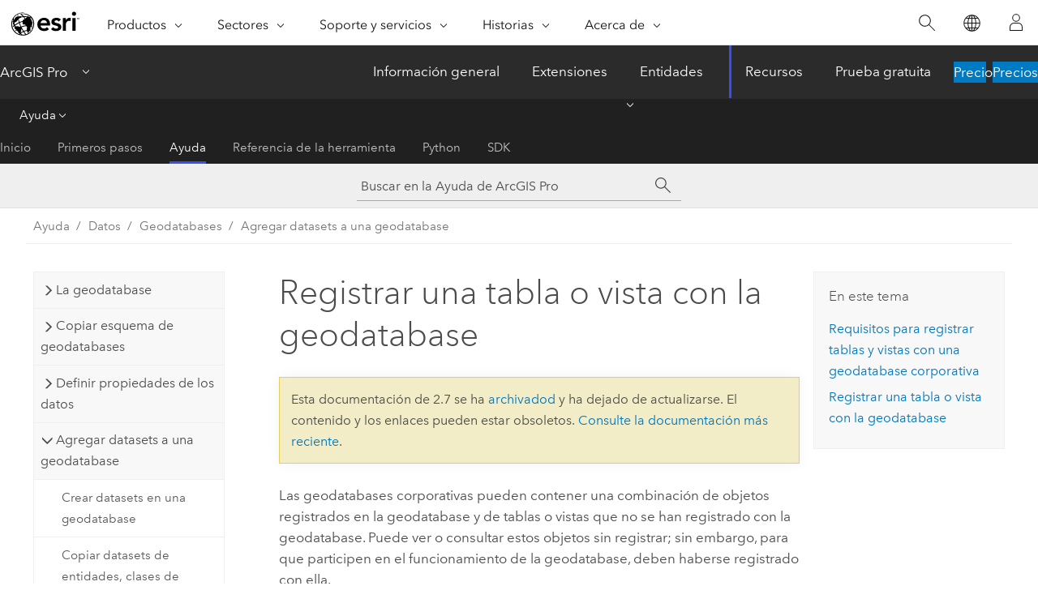

--- FILE ---
content_type: text/html; charset=UTF-8
request_url: https://pro.arcgis.com/es/pro-app/2.7/help/data/geodatabases/overview/register-a-table-or-view-with-the-geodatabase.htm
body_size: 23618
content:


<!DOCTYPE html>
<!--[if lt IE 7]>  <html class="ie lt-ie9 lt-ie8 lt-ie7 ie6" dir="ltr"> <![endif]-->
<!--[if IE 7]>     <html class="ie lt-ie9 lt-ie8 ie7" dir="ltr"> <![endif]-->
<!--[if IE 8]>     <html class="ie lt-ie9 ie8" dir="ltr"> <![endif]-->
<!--[if IE 9]>     <html class="ie ie9" dir="ltr"> <![endif]-->
<!--[if !IE]><!--> <html dir="ltr" lang="es"> <!--<![endif]-->
<head>
<meta name="DuckDuckBot" content="noindex,nofollow">
<meta name="Applebot" content="noindex,nofollow">
<meta name="Slurp" content="noindex,nofollow">
<meta name="Googlebot" content="noindex,nofollow">
<meta name="Bingbot" content="noindex,nofollow">
<meta name="facebot" content="noindex,nofollow">
<meta name="Baiduspider" content="noindex,nofollow">
<link rel="canonical" href="https://pro.arcgis.com/es/pro-app/latest/help/data/geodatabases/overview/register-a-table-or-view-with-the-geodatabase.htm">
    <meta charset="utf-8">
    <title>Registrar una tabla o vista con la geodatabase&mdash;Nuevas características y mejoras que se han agregado en esta versión. | Documentación</title>
    <meta content="IE=edge,chrome=1" http-equiv="X-UA-Compatible">

    <script>
      var appOverviewURL = "/content/esri-sites/en-us/arcgis/products/arcgis-pro/overview";
    </script>

    <script>
      var docConfig = {
        locale: 'es'
        ,localedir: 'es'
        ,langSelector: ''
        
        ,relativeUrl: false
        

        ,searchformUrl: '/search/'
        ,tertiaryNavIndex: '2'

        
      };
    </script>
	 


    
    <!--[if lt IE 9]>
      <script src="/cdn/js/libs/html5shiv.js" type="text/javascript"></script>
      <script src="/cdn/js/libs/selectivizr-min.js" type="text/javascript"></script>
      <script src="/cdn/js/libs/json2.js" type="text/javascript"></script>
      <script src="/cdn/js/libs/html5shiv-printshiv.js" type="text/javascript" >

    <![endif]-->

     <!--[if lt IE 11]>
    <script>
      $$(document).ready(function(){
        $$(".hideOnIE").hide();
      });
    </script>
    <![endif]-->
	<meta name="viewport" content="width=device-width, user-scalable=no">
	<link href="/assets/img/favicon.ico" rel="shortcut icon" >
	<link href="/assets/css/screen.css" media="screen" rel="stylesheet" type="text/css" />
	<link href="/cdn/calcite/css/documentation.css" media="screen" rel="stylesheet" type="text/css" />
	<link href="/assets/css/print.css" media="print" type="text/css" rel="stylesheet" />

	<!--
	<link href="/assets/css/screen_l10n.css" media="screen" rel="stylesheet" type="text/css" />
	<link href="/assets/css/documentation/base_l10n.css" media="screen" rel="stylesheet" type="text/css" />
	<link href="/assets/css/print_l10n.css" media="print" type="text/css" rel="stylesheet" />
	-->
	<script src="/cdn/js/libs/latest/jquery.latest.min.js" type="text/javascript"></script>
    <script src="/cdn/js/libs/latest/jquery-migrate-latest.min.js" type="text/javascript"></script>
	<script src="/cdn/js/libs/jquery.cookie.js" type="text/javascript"></script>
	<link href="/cdn/css/colorbox.css" media="screen" rel="stylesheet" type="text/css" />
	<link href="/cdn/css/colorbox_l10n.css" media="screen" rel="stylesheet" type="text/css" />
	<script src="/cdn/js/libs/jquery.colorbox-min.js" type="text/javascript"></script>
	<script src="/assets/js/video-init.js" type="text/javascript"></script>
	<script src="/assets/js/sitecfg.js" type="text/javascript"></script>
	
		<script src="/assets/js/signIn.js" type="text/javascript"></script>
	

	<!--- Language Picker -->
	<script src="/assets/js/locale/l10NStrings.js" type="text/javascript"></script>
	
		<script src="/assets/js/locale/langSelector.js" type="text/javascript"></script>
	

	<script src="/assets/js/calcite-web.js" type="text/javascript"></script>



  <!--- search MD -->
    <META name="description" content="Las geodatabases pueden contener objetos de base de datos que no están registrados con la geodatabase. Para que estos objetos participen en el funcionamiento de la geodatabase, use la herramienta Registrar con geodatabase."><META name="last-modified" content="2021-1-7"><META name="product" content="arcgis-pro"><META name="version" content="pro2.7"><META name="search-collection" content="help"><META name="search-category" content="help-general"><META name="subject" content="GEODATA"><META name="sub_category" content="ArcGIS Pro"><META name="content_type" content="Help Topic"><META name="subject_label" content="GEODATOS"><META name="sub_category_label" content="ArcGIS Pro"><META name="content_type_label" content="Tema de ayuda"><META name="content-language" content="es">
    <!--- search MD -->
      
    <!-- Add in Global Nav -->
    <link rel="stylesheet" href="//webapps-cdn.esri.com/CDN/components/global-nav/css/gn.css" />
    <!--<script src="//webapps-cdn.esri.com/CDN/components/global-nav/test_data.js"></script>-->
    <script src="//webapps-cdn.esri.com/CDN/components/global-nav/js/gn.js"></script>
    <!-- End Add in Global Nav -->

</head>

<!--
      pub: GUID-EA5AB098-F742-4E3C-B6AF-C0D7C75D4385=22
      tpc: GUID-BD9634EF-898D-4D6B-B265-37C0CFE6C55F=2
      -->


<!-- variable declaration, if any -->

<body class="claro es pro esrilocalnav">
  <!-- Secondary nav -->
  <script>
     insertElem("div", "local-navigation", '<nav id="second-nav" navtype="existingNavigation" domain="'+_esriAEMHost+'" path="'+appOverviewURL+'"></nav>' )
  </script>

  
<!-- End of drawer -->

  
  <div class="wrapper">
      <!--googleoff: all-->


      <div id="skip-to-content">
        <!--googleoff: all-->
        <div class="search">
        <div class="esri-search-box">
          <div class="search-component">
            <form id="helpSearchForm">
              <input class="esri-search-textfield leader" name="q" placeholder="Buscar en la Ayuda de ArcGIS Pro" autocapitalize="off" autocomplete="off" autocorrect="off" spellcheck="false">
  <input type="hidden" name="collection" value="help" />
  <input type="hidden" name="product" value="arcgis-pro" />
  <input type="hidden" name="version" value="pro2.7" />
  <input type="hidden" name="language" value="es" />
  <button class="esri-search-button-submit" type="submit"></button>
            </form>
          </div>
        </div>
      </div>
        <!--googleon: all-->
       
        <!-- content goes here -->
        <div class="grid-container ">
          

            
              
  <!--BREADCRUMB-BEG--><div id="bigmac" class="sticky-breadcrumbs trailer-2" data-spy="affix" data-offset-top="180"> </div><!--BREADCRUMB-END-->
  <!--googleoff: all-->
    <div class="column-5 tablet-column-12 trailer-2 ">
      <aside class="js-accordion accordion reference-index" aria-live="polite" role="tablist">
        <div></div>
      </aside>

      <div class="js-sticky scroll-show tablet-hide leader-1 back-to-top" data-top="0" style="top: 0px;">
        <a href="#" class="btn btn-fill btn-clear">Volver al principio</a>
      </div>
    </div>
  <!--googleon: all-->
  
            
            
            
	
		<div class="column-13  pre-1 content-section">
	
		<header class="trailer-1"><h1>Registrar una tabla o vista con la geodatabase</h1></header>

		 
	<!--googleoff: all-->
	
		
				<aside id="main-toc-small" class="js-accordion accordion tablet-show trailer-1">
			      <div class="accordion-section">
			        <h4 class="accordion-title">En este tema</h4>
			        <div class="accordion-content list-plain">
			          <ol class="list-plain pre-0 trailer-0"><li><a href="#ESRI_SECTION1_E4DE2F6208424A428D7E33981F7A2D08">Requisitos para registrar tablas y vistas con una geodatabase corporativa</a></li><li><a href="#ESRI_SECTION1_F47C383E82134AAAA2D21CB449905F44">Registrar una tabla o vista con la geodatabase</a></li></ol>
			        </div>
			      </div>
			     </aside>
		
    
   <!--googleon: all-->


		<main>
			
	
    	
    


			
<p id="GUID-E2E8C79F-A80E-4529-87E9-4C179D4648D2">Las geodatabases corporativas pueden contener una combinación de objetos registrados en la geodatabase y de tablas o vistas que no se han registrado con la geodatabase. Puede ver o consultar estos objetos sin registrar; sin embargo, para que participen en el funcionamiento de la geodatabase, deben haberse registrado con ella.</p><p id="GUID-022B413F-036D-4D57-A56B-035109C9AB27">Los siguientes ejemplos muestran objetos no registrados en una geodatabase: <ul purpose="ul" id="UL_70E2A301BC424F9FB1BFF8E6F00DE15C"><li purpose="li" id="LI_13E98848D9D9406F9031F520488E9288">Las vistas creadas fuera de ArcGIS o creadas con la herramienta de geoprocesamiento <a class="xref xref" esrisubtype="extrel" hrefpfx="/es/pro-app/2.7/tool-reference" href="/es/pro-app/2.7/tool-reference/data-management/create-database-view.htm">Crear vista de base de datos</a></li><li purpose="li" id="LI_CF51586C12734083B66F2447D6D8044E">Las tablas creadas fuera de ArcGIS usando una herramienta de cliente de base de datos</li><li purpose="li" id="LI_4C18B67A249E4A2D9C1CC28FE8E2CB1E">Las tablas o clases de entidad creadas usando la herramienta <a class="xref xref" esrisubtype="extrel" hrefpfx="/es/pro-app/2.7/tool-reference" href="/es/pro-app/2.7/tool-reference/data-management/create-unregistered-feature-class.htm">Crear clase de entidad no registrada</a> o <a class="xref xref" esrisubtype="extrel" hrefpfx="/es/pro-app/2.7/tool-reference" href="/es/pro-app/2.7/tool-reference/data-management/create-unregistered-table.htm">Crear tabla no registrada</a></li><li purpose="li" id="LI_28B37246EC3C44098345E5FA22F485F9">Los objetos que existían en la base de datos antes de que se <a class="xref xref" esrisubtype="extrel" hrefpfx="/es/pro-app/2.7/tool-reference" href="/es/pro-app/2.7/tool-reference/data-management/enable-enterprise-geodatabase.htm">habilitara como geodatabase</a></li></ul> 
</p><section class="section1 padded-anchor" id="ESRI_SECTION1_E4DE2F6208424A428D7E33981F7A2D08" purpose="section1"><h2>Requisitos para registrar tablas y vistas con una geodatabase corporativa</h2><p id="GUID-F0881DC4-E4FB-4A87-A795-0953F36E10C2">Para las tablas de bases de datos, el registro con la geodatabase permite editar y usar todas las funciones de la geodatabase como, por ejemplo, los subtipos, definir dominios de atributos en campos, participar en clases de entidad, una topología, etc. Para las vistas de bases de datos, el registro con la geodatabase permite el uso de solo lectura de algunas funciones de la geodatabase como, por ejemplo, definir metadatos de la geodatabase en la vista y la posibilidad de incluirla en servicios de entidades de consulta.</p><p id="GUID-0702C2C3-4482-440C-85CA-60D6CB9E1631">Para registrarla con la geodatabase, la tabla o vista debe cumplir los siguientes criterios:<ul purpose="ul" id="UL_B06D87233F79445D802D9CC5DFD5BF3E"><li purpose="li" id="LI_8B2707EB3CF640979F2CB798CBBBE268">Los tipos de datos de campos empleados deben ser tipos de datos de ArcGIS. Consulte <a class="xref xref" esrisubtype="extrel" hrefpfx="/es/pro-app/2.7/help/data" href="/es/pro-app/2.7/help/data/databases/dbms-data-types-supported.htm">Tipos de datos DBMS compatibles con ArcGIS</a> para obtener una lista de tipos de datos.</li><li purpose="li" id="LI_4AA8C8A9863F4DA188C796960B17726D">La tabla o vista solamente puede contener un campo espacial.</li><li purpose="li" id="LI_6A3D493E28EB45879773CB68BB975620">Si la tabla o vista contiene un campo espacial, solo puede almacenar un tipo de geometría (como, por ejemplo, punto, línea o polígono).</li><li purpose="li" id="LI_437B5B59E2424BDD9AC0F9CDAF0BC8FE">Si la tabla o vista contiene un campo espacial, todas las entidades deben utilizar el mismo sistema de coordenadas.</li><li purpose="li" id="LI_02399DE038A44120835FB6B8AEE97113">Para el campo Id. de objeto, la geodatabase requiere un campo único que no sea nulo y un tipo de datos entero.</li><li purpose="li" id="LI_5DD7B3D154994B959612FC7F5D5E6A81">Solo puede haber un campo con un tipo de datos de ArcGIS en una tabla o vista registrada con la geodatabase.</li><li purpose="li" id="LI_5336B354C0BD40EEB3DC7A82C2D75E2A">Cuando registre una tabla, puede elegir un campo existente para el campo Id. de objeto o ArcGIS agregará un nuevo campo a la tabla si no se ha especificado un campo.</li><li purpose="li" id="LI_8ADA71A4A5E34E8E8C38E19745C16BF1">Una vez que se ha registrado la tabla con la geodatabase, la geodatabase mantiene el campo Id. de objeto rellenándolo con números de Id. únicos. <p id="GUID-C4A14744-4268-44F4-BB97-E2DBB8CCE614"><div class="panel trailer-1" id="GUID-E0662F0B-0A7C-4E1F-867F-E15C80557160"><h5 class="icon-ui-notice-triangle trailer-0">Precaución:</h5><p id="GUID-1AF8323A-9C9B-40AE-8BFA-358A60001C6F">Si durante el registro se elige para una tabla un campo existente que contiene registros, tenga en cuenta que si este campo contiene valores nulos o duplicados, ArcGIS sobrescribirá el contenido del campo empezando con un valor igual a 1. Si los valores del campo son únicos y no nulos, el siguiente valor insertado por ArcGIS será el valor de Id. máximo + 1. Por ejemplo, si el valor máximo del campo es 204, el siguiente valor que insertará ArcGIS será 205.</p></div></p></li><li purpose="li" id="LI_91566236A2994B97B268888BFC085A8E">Cuando se registra una vista, se debe especificar un campo para usarlo como campo de Id. de objeto. Como las vistas no son editables desde ArcGIS, la geodatabase no mantendrá el campo de Id. de objeto. El campo utilizado se debe rellenar con números únicos no nulos. Si el campo elegido contiene valores que no son únicos, es posible que no vea todos los registros cuando visualice o consulte la vista desde ArcGIS. </li></ul></p></section><section class="section1 padded-anchor" id="ESRI_SECTION1_F47C383E82134AAAA2D21CB449905F44" purpose="section1"><h2>Registrar una tabla o vista con la geodatabase</h2><section class="wfsteps padded-anchor" purpose="wfsteps"><section class="context padded-anchor" id="GUID-F8D188A3-7524-4F5C-964B-9D3EEF9F816B" purpose="context"><p id="GUID-73BE377A-31A3-44E8-9EF0-76E6E17330FA">Siga estos pasos para registrar una tabla o una vista con la geodatabase utilizando la herramienta de geoprocesamiento <span purpose="gptoolref"><a class="xref xref" esrisubtype="extrel" hrefpfx="/es/pro-app/2.7/tool-reference" href="/es/pro-app/2.7/tool-reference/data-management/register-with-geodatabase.htm">Registrar con geodatabase</a></span>:</p></section><div class="steps" id="GUID-8178355E-37FD-4806-9E0A-7F3AE09B3026"><ol class="list-numbered" purpose="ol"><li purpose="step" id="GUID-7EDED446-192E-45D8-98A8-71C7D6D252DE"><span purpose="cmd" id="GUID-89DCF382-DEEA-4BDB-868E-0D510060BE12">En un proyecto nuevo o ya existente, en el panel <span class="uicontrol">Catálogo</span>, vaya a <span class="uicontrol">Bases de datos</span> y conéctese a la geodatabase corporativa que contiene la tabla o la vista que desee registrar.</span><div class="info" purpose="info"><p id="GUID-5A938161-79F7-49E5-AA38-DA4C75E13BA3">Conéctese como propietario de la tabla o vista, dado que solo el propietario puede registrarla con la geodatabase.</p></div></li>  <li purpose="step" id="ESRI_STEP_2AE96756ED244B47810B7380C696E94C"><span purpose="cmd" id="GUID-558CDCB0-EFF6-41EF-A93F-09C285A916BE">En la pestaña <span class="uicontrol">Análisis</span>, haga clic en el botón <span class="uicontrol">Herramientas</span> del grupo <span class="uicontrol">Geoprocesamiento</span>. Seleccione la herramienta <span class="uicontrol">Registrar con geodatabase</span> del conjunto de herramientas Administración de geodatabase de la caja de herramientas Administración de datos.</span><div class="info" purpose="info"><p id="GUID-6BF6595C-C855-4124-8F27-01968FCCC31D">Esta herramienta también se puede abrir directamente desde la tabla o la vista haciendo clic con el botón derecho en la tabla o en la vista, eligiendo <span class="uicontrol">Administrar</span> y haciendo clic en <span class="uicontrol">Registrar con geodatabase</span>.</p></div></li><li purpose="step" id="ESRI_STEP_117AB34C63FC4DDE8923D26460CB3778"><span purpose="cmd" id="GUID-D117BCDD-F704-4DAD-8C7D-C60AA73CCC1A">Usando la herramienta <span class="uicontrol">Registrar con geodatabase</span>, especifique el dataset de entrada que desee registrar y un <span class="uicontrol">campo de Id. de objeto</span>.</span><ul purpose="choices" id="ESRI_CHOICES_1C19933D06FD434D918DB11C529C6008"><li purpose="choice" id="ESRI_CHOICE_7A37DF35ED5049E9BFB4C5C07587DDA3">Para registrar una tabla, elija una columna de enteros existente para utilizarla como campo de Id. de objeto o borre el <span class="uicontrol">Campo de Id. de objeto</span> y la herramienta agregará un campo de Id. de objeto a la tabla.</li><li purpose="choice" id="ESRI_CHOICE_A82D2E84C52B41C49355EC3783D3E0C8">Para registrar una vista, se necesita el parámetro <span class="uicontrol">Campo de Id. de objeto</span>. Elija un campo de enteros existente que contenga valores únicos y no nulos para utilizarlo como campo de Id. de objeto.</li></ul></li><li purpose="step" id="ESRI_STEP_6A8DCDB9B284452AB29FDB45B6E70E39"><span purpose="cmd" id="GUID-D21D6E88-957B-43E1-BD43-A28307321553">Si la tabla o vista contiene un campo espacial, proporcione la información siguiente:</span><div class="substeps" id="ESRI_SUBSTEPS_236D00CC43EC47E1BFE4EEFB29A6420D" purpose="substeps"><ol class="list-numbered" purpose="ol"><li purpose="substep" id="ESRI_SUBSTEP_00A239C95D1844F1B9863F9AE58DC42E"><span purpose="cmd" id="GUID-89E42AD4-B077-485C-8D19-4A2048D635FE">Elija el nombre del campo espacial en la lista desplegable <span class="uicontrol">Campo de forma</span>.</span></li><li purpose="substep" id="ESRI_SUBSTEP_1327A76B12FB429DAB1F3C8491DC40A8"><span purpose="cmd" id="GUID-903C4F00-FA20-4A4D-98D8-B71FA87D7707">En la lista desplegable <span class="uicontrol">Tipo de geometría</span>, elija el tipo de geometría que se debe almacenar en el campo de forma. Este parámetro se rellenará automáticamente si la tabla o la vista contiene registros.</span></li><li purpose="substep" id="ESRI_SUBSTEP_107D06D83E9241F3BE17BBFDF83BB2EF"><span purpose="cmd" id="GUID-80B06D10-8D5A-404A-86F9-1351E7DEE2ED">Elija el sistema de coordenadas del campo de forma en la lista desplegable <span class="uicontrol">Sistema de coordenadas</span>. Este parámetro se rellenará automáticamente si la tabla o la vista contiene registros.</span></li><li purpose="substep" id="ESRI_SUBSTEP_D5265016A42B48EC8DDDE0A5E979BB64"><span purpose="cmd" id="GUID-77A9B30D-6737-4322-B2AA-00792CB8B9AA">Especifique la extensión espacial de los datos de la tabla.</span></li></ol></div></li><li purpose="step" id="ESRI_STEP_A0BBB00D5A9A4B5BA63CE3B4038C7802"><span purpose="cmd" id="GUID-AB34C107-EBB7-4636-990C-E1BBAA4B76C9">Haga clic en <span class="uicontrol">Ejecutar</span> para ejecutar la herramienta y registrar la tabla o la vista con la geodatabase.</span></li></ol></div></section></section><section class="section2 leader-1" purpose="relatedtopics"><h4 class="trailer-0">Temas relacionados</h4><ul class="pre-0 trailer-2"><li><a class="xref relatedtopic" esrisubtype="extrel" hrefpfx="/es/pro-app/2.7/help/mapping" href="/es/pro-app/2.7/help/mapping/layer-properties/what-is-a-query-layer-.htm">Capas de consulta</a></li><li><a class="xref relatedtopic" esrisubtype="extrel" hrefpfx="/es/pro-app/2.7/help/mapping" href="/es/pro-app/2.7/help/mapping/layer-properties/creating-a-query-layer.htm">Crear una capa de consulta</a></li><li><a class="xref relatedtopic" esrisubtype="extrel" hrefpfx="https://desktop.arcgis.com/es/arcmap/latest/manage-data" href="https://desktop.arcgis.com/es/arcmap/latest/manage-data/geodatabases/arcgis-functionality-for-database-tables-that-are-not-registered-with-the-geodatabase.htm">Funcionalidad de ArcGIS disponible para las tablas que no están registradas con la geodatabase</a></li><li><a class="xref relatedtopic" esrisubtype="extrel" hrefpfx="/es/pro-app/2.7/help/data" href="/es/pro-app/2.7/help/data/databases/view-data-in-arcgis.htm">Ver datos de una base de datos en ArcGIS</a></li></ul></section>
			
				<hr>
				<!--googleoff: all-->
				
	
        
		    <p class="feedback right">
		        <a id="afb" class="icon-ui-contact" href="/feedback/" data-langlabel="feedback-on-this-topic" >¿Algún comentario sobre este tema?</a>
		    </p>
        
	

				<!--googleon: all-->
			
		</main>
	</div>
	
	<!--googleoff: all-->
	
		
			<div id="main-toc-large" class="column-5">
			    <div class="panel font-size--2 tablet-hide trailer-1">
			      <h5 class="trailer-half">En este tema</h5>
			      <ol class="list-plain pre-0 trailer-0"><li><a href="#ESRI_SECTION1_E4DE2F6208424A428D7E33981F7A2D08">Requisitos para registrar tablas y vistas con una geodatabase corporativa</a></li><li><a href="#ESRI_SECTION1_F47C383E82134AAAA2D21CB449905F44">Registrar una tabla o vista con la geodatabase</a></li></ol>
			    </div>
			    
			    
	  		</div>
		
    
   <!--googleon: all-->




          
        </div>
        <!-- ENDPAGECONTENT -->

      </div>

    </div>  <!-- End of wrapper -->

    <div id="globalfooter"></div>

  <!--googleoff: all-->

  
	<script src="/assets/js/init.js" type="text/javascript"></script>
	<!--<script src="/assets/js/drop-down.js" type="text/javascript"></script>-->
	<script src="/assets/js/search/searchform.js" type="text/javascript"></script>
	<script src="/cdn/js/link-modifier.js" type="text/javascript"></script>
	<script src="/cdn/js/sitewide.js" type="text/javascript"></script>
	<script src="/cdn/js/libs/highlight.pack.js" type="text/javascript"></script>
	<script>hljs.initHighlightingOnLoad();</script>


  
    

  <script src="/cdn/js/affix.js" type="text/javascript"></script>
  <script type="text/javascript">
    $(function () {
          var appendFlg = true;

          $("#bigmac")
          .on("affixed.bs.affix", function (evt) {
            if (appendFlg) {
              $("<a class='crumb' href='#'>Registrar una tabla o vista con la geodatabase</a>").insertAfter ($("#bigmac nav a").last());
              appendFlg = false;
            }
          })
          .on ("affix-top.bs.affix", function(evt) {
            if (!appendFlg) {
              $("#bigmac nav a").last().remove();
            }
            appendFlg = true;
          })
    })
  </script>
  
        <script type="text/javascript">
          window.doctoc = {
            pubID: "1778",
            tpcID: "69",
            
            hideToc : false
          }
        </script>

        <script type="text/javascript" src="/es/pro-app/2.7/help/main/1868.js" ></script>
        <script type="text/javascript" src="/es/pro-app/2.7/help/data/geodatabases/overview/1778.js" ></script>
        <script type="text/javascript" src="/cdn/calcite/js/protoc.js" ></script>

        

  <noscript>
        <p>
            <a href="flisting.htm">flist</a>
        </p>
    </noscript>
    
	<script src="//mtags.arcgis.com/tags-min.js"></script>

  
  
    
    
    <script>
      insertCss(_esriAEMHost+"/etc.clientlibs/esri-sites/components/content/local-navigation/clientlibs.css")
      document.write("<script src='" + _esriAEMHost+"/etc.clientlibs/esri-sites/clientlibs/localNav.js'><\/script>");
    </script>

  </body>
</html>

--- FILE ---
content_type: text/html; charset=UTF-8
request_url: https://pro.arcgis.com/es/pro-app/latest/help/data/geodatabases/overview/register-a-table-or-view-with-the-geodatabase.htm
body_size: 22752
content:


<!DOCTYPE html>
<!--[if lt IE 7]>  <html class="ie lt-ie9 lt-ie8 lt-ie7 ie6" dir="ltr"> <![endif]-->
<!--[if IE 7]>     <html class="ie lt-ie9 lt-ie8 ie7" dir="ltr"> <![endif]-->
<!--[if IE 8]>     <html class="ie lt-ie9 ie8" dir="ltr"> <![endif]-->
<!--[if IE 9]>     <html class="ie ie9" dir="ltr"> <![endif]-->
<!--[if !IE]><!--> <html dir="ltr" lang="es"> <!--<![endif]-->
<head>
    <meta charset="utf-8">
    <title>Registrar una tabla o vista con la geodatabase&mdash;ArcGIS Pro | Documentación</title>
    <meta content="IE=edge,chrome=1" http-equiv="X-UA-Compatible">

    <script>
      var appOverviewURL = "/content/esri-sites/en-us/arcgis/products/arcgis-pro/overview";
    </script>

    <script>
      var docConfig = {
        locale: 'es'
        ,localedir: 'es'
        ,langSelector: ''
        
        ,relativeUrl: false
        

        ,searchformUrl: '/search/'
        ,tertiaryNavIndex: '2'

        
      };
    </script>
	 


    
    <!--[if lt IE 9]>
      <script src="/cdn/js/libs/html5shiv.js" type="text/javascript"></script>
      <script src="/cdn/js/libs/selectivizr-min.js" type="text/javascript"></script>
      <script src="/cdn/js/libs/json2.js" type="text/javascript"></script>
      <script src="/cdn/js/libs/html5shiv-printshiv.js" type="text/javascript" >

    <![endif]-->

     <!--[if lt IE 11]>
    <script>
      $$(document).ready(function(){
        $$(".hideOnIE").hide();
      });
    </script>
    <![endif]-->
	<meta name="viewport" content="width=device-width, user-scalable=no">
	<link href="/assets/img/favicon.ico" rel="shortcut icon" >
	<link href="/assets/css/screen.css" media="screen" rel="stylesheet" type="text/css" />
	<link href="/cdn/calcite/css/documentation.css" media="screen" rel="stylesheet" type="text/css" />
	<link href="/assets/css/print.css" media="print" type="text/css" rel="stylesheet" />

	<!--
	<link href="/assets/css/screen_l10n.css" media="screen" rel="stylesheet" type="text/css" />
	<link href="/assets/css/documentation/base_l10n.css" media="screen" rel="stylesheet" type="text/css" />
	<link href="/assets/css/print_l10n.css" media="print" type="text/css" rel="stylesheet" />
	-->
	<script src="/cdn/js/libs/latest/jquery.latest.min.js" type="text/javascript"></script>
    <script src="/cdn/js/libs/latest/jquery-migrate-latest.min.js" type="text/javascript"></script>
	<script src="/cdn/js/libs/jquery.cookie.js" type="text/javascript"></script>
	<link href="/cdn/css/colorbox.css" media="screen" rel="stylesheet" type="text/css" />
	<link href="/cdn/css/colorbox_l10n.css" media="screen" rel="stylesheet" type="text/css" />
	<script src="/cdn/js/libs/jquery.colorbox-min.js" type="text/javascript"></script>
	<script src="/assets/js/video-init.js" type="text/javascript"></script>
	<script src="/assets/js/sitecfg.js" type="text/javascript"></script>
	
		<script src="/assets/js/signIn.js" type="text/javascript"></script>
	
	

	<!--- Language Picker -->
	<script src="/assets/js/locale/l10NStrings.js" type="text/javascript"></script>
	
		<script src="/assets/js/locale/langSelector.js" type="text/javascript"></script>
	

	<script src="/assets/js/calcite-web.js" type="text/javascript"></script>



  <!--- search MD -->
    <META name="description" content="Las geodatabases pueden contener objetos de base de datos que no están registrados con la geodatabase. Para que estos objetos participen en el comportamiento de la geodatabase, utilice la herramienta Registrar con geodatabase."><META name="last-modified" content="2025-11-18"><META name="product" content="arcgis-pro"><META name="version" content="pro3.6"><META name="search-collection" content="help"><META name="search-category" content="help-general"><META name="subject" content="GEODATA"><META name="sub_category" content="ArcGIS Pro"><META name="content_type" content="Help Topic"><META name="subject_label" content="GEODATOS"><META name="sub_category_label" content="ArcGIS Pro"><META name="content_type_label" content="Tema de ayuda"><META name="content-language" content="es">
    <!--- search MD -->
      
    <!-- Add in Global Nav -->
    <link rel="stylesheet" href="//webapps-cdn.esri.com/CDN/components/global-nav/css/gn.css" />
    <!--<script src="//webapps-cdn.esri.com/CDN/components/global-nav/test_data.js"></script>-->
    <script src="//webapps-cdn.esri.com/CDN/components/global-nav/js/gn.js"></script>
    <!-- End Add in Global Nav -->

</head>

<!--
      pub: GUID-EA5AB098-F742-4E3C-B6AF-C0D7C75D4385=40
      tpc: GUID-BD9634EF-898D-4D6B-B265-37C0CFE6C55F=6
      help-ids: []
      -->


<!-- variable declaration, if any -->

<body class="claro es pro esrilocalnav">
  <!-- Secondary nav -->
  <script>
     insertCss(_esriAEMHost+"/etc.clientlibs/esri-sites/components/content/local-navigation/clientlibs.css")
     insertElem("div", "local-navigation", '<nav id="second-nav" navtype="existingNavigation" domain="'+_esriAEMHost+'" path="'+appOverviewURL+'"></nav>' )
  </script>

  
<!-- End of drawer -->

  
  <div class="wrapper">
      <!--googleoff: all-->


      <div id="skip-to-content">
        <!--googleoff: all-->
        <div class="search">
        <div class="esri-search-box">
          <div class="search-component">
            <form id="helpSearchForm">
              <input class="esri-search-textfield leader" name="q" placeholder="Buscar en la Ayuda de ArcGIS Pro" autocapitalize="off" autocomplete="off" autocorrect="off" spellcheck="false" aria-label="Buscar en la Ayuda de ArcGIS Pro">
  <input type="hidden" name="collection" value="help" />
  <input type="hidden" name="product" value="arcgis-pro" />
  <input type="hidden" name="version" value="pro3.6" />
  <input type="hidden" name="language" value="es" />
  <button class="esri-search-button-submit" type="submit" aria-label="Buscar"></button>
            </form>
          </div>
        </div>
      </div>
        <!--googleon: all-->
       
        <!-- content goes here -->
        <div class="grid-container ">
          

            
              
  <!--BREADCRUMB-BEG--><div id="bigmac" class="sticky-breadcrumbs trailer-2" data-spy="affix" data-offset-top="180"> </div><!--BREADCRUMB-END-->
  <!--googleoff: all-->
    <div class="column-5 tablet-column-12 trailer-2 ">
      <aside class="js-accordion accordion reference-index" aria-live="polite" role="tablist">
        <div></div>
      </aside>

      <div class="js-sticky scroll-show tablet-hide leader-1 back-to-top" data-top="0" style="top: 0px;">
        <a href="#" class="btn btn-fill btn-clear">Volver al principio</a>
      </div>
    </div>
  <!--googleon: all-->
  
            
            
            
	
		<div class="column-13  pre-1 content-section">
	
		<header class="trailer-1"><h1>Registrar una tabla o vista con la geodatabase</h1></header>

		 
	<!--googleoff: all-->
	
		
				<aside id="main-toc-small" class="js-accordion accordion tablet-show trailer-1">
			      <div class="accordion-section">
			        <h4 class="accordion-title">En este tema</h4>
			        <div class="accordion-content list-plain">
			          <ol class="list-plain pre-0 trailer-0"><li><a href="#ESRI_SECTION1_E4DE2F6208424A428D7E33981F7A2D08">Requisitos para registrar tablas y vistas con una geodatabase corporativa</a></li><li><a href="#ESRI_SECTION1_F47C383E82134AAAA2D21CB449905F44">Registrar con la geodatabase</a></li></ol>
			        </div>
			      </div>
			     </aside>
		
    
   <!--googleon: all-->


		<main>
			
	
    	
    


			
<p id="GUID-E2E8C79F-A80E-4529-87E9-4C179D4648D2">Las geodatabases corporativas pueden contener una combinación de objetos registrados en la geodatabase y de tablas o vistas que no se han registrado con la geodatabase. Puede ver o consultar estos objetos sin registrar; sin embargo, para que participen en el funcionamiento de la geodatabase, deben haberse registrado con ella.</p><p id="GUID-022B413F-036D-4D57-A56B-035109C9AB27">Los siguientes ejemplos muestran objetos no registrados en una geodatabase:<ul purpose="ul" id="UL_70E2A301BC424F9FB1BFF8E6F00DE15C"><li purpose="li" id="LI_13E98848D9D9406F9031F520488E9288">Las vistas creadas fuera de ArcGIS o creadas con la herramienta de geoprocesamiento <span purpose="gptoolref"><a class="xref xref" esrisubtype="extrel" hrefpfx="/es/pro-app/3.6/tool-reference" href="/es/pro-app/3.6/tool-reference/data-management/create-database-view.htm">Crear vista de base de datos</a></span></li><li purpose="li" id="LI_CF51586C12734083B66F2447D6D8044E">Tablas creadas fuera de ArcGIS utilizando una herramienta de cliente de base de datos o un producto de terceros</li><li purpose="li" id="LI_4C18B67A249E4A2D9C1CC28FE8E2CB1E">Las tablas o clases de entidad creadas usando la herramienta <span purpose="gptoolref"><a class="xref xref" esrisubtype="extrel" hrefpfx="/es/pro-app/3.6/tool-reference" href="/es/pro-app/3.6/tool-reference/data-management/create-unregistered-feature-class.htm">Crear clase de entidad no registrada</a></span> o <span purpose="gptoolref"><a class="xref xref" esrisubtype="extrel" hrefpfx="/es/pro-app/3.6/tool-reference" href="/es/pro-app/3.6/tool-reference/data-management/create-unregistered-table.htm">Crear tabla no registrada</a></span></li><li purpose="li" id="LI_28B37246EC3C44098345E5FA22F485F9">Objetos que existían en la base de datos antes de <a class="xref xref" esrisubtype="extrel" hrefpfx="/es/pro-app/3.6/tool-reference" href="/es/pro-app/3.6/tool-reference/data-management/enable-enterprise-geodatabase.htm">habilitar una geodatabase</a> en la base de datos</li></ul> 
</p><div class="panel trailer-1" id="GUID-BC8437DA-DB93-45C2-9F3E-BD3B750A89B5"><h5 class="icon-ui-description trailer-0">Sugerencia:</h5><p id="GUID-BB15517D-74D5-4E6E-8D59-9AF6C0150D08">Consulte la pestaña <span class="uicontrol">Origen</span> de las propiedades de la tabla o vista para determinar el estado de registro. El valor de <span class="uicontrol">Tipo de datos</span> indica si se trata de un objeto de base de datos o de geodatabase.</p></div><section class="section1 padded-anchor" id="ESRI_SECTION1_E4DE2F6208424A428D7E33981F7A2D08" purpose="section1"><h2>Requisitos para registrar tablas y vistas con una geodatabase corporativa</h2><p id="GUID-F0881DC4-E4FB-4A87-A795-0953F36E10C2">Para las tablas de bases de datos, el registro con la geodatabase permite editar y usar todas las funciones de la geodatabase como, por ejemplo, los subtipos, definir dominios de atributos en campos, participar en clases de entidad, una topología, etc. Para las vistas de bases de datos, el registro con la geodatabase permite el uso de solo lectura de algunas funciones de la geodatabase como, por ejemplo, definir metadatos de la geodatabase en la vista y la posibilidad de incluirla en servicios de entidades de consulta.</p><p id="GUID-0702C2C3-4482-440C-85CA-60D6CB9E1631">Para registrarla con la geodatabase, la tabla o vista debe cumplir los siguientes criterios:<ul purpose="ul" id="UL_B06D87233F79445D802D9CC5DFD5BF3E"><li purpose="li" id="LI_8B2707EB3CF640979F2CB798CBBBE268">Los tipos de datos de campos empleados deben ser tipos de datos de ArcGIS. Consulte <a class="xref xref" esrisubtype="extrel" hrefpfx="/es/pro-app/3.6/help/data" href="/es/pro-app/3.6/help/data/databases/dbms-data-types-supported.htm">Tipos de datos de base de datos admitidos en ArcGIS</a> para obtener una lista de tipos de datos.</li><li purpose="li" id="LI_4AA8C8A9863F4DA188C796960B17726D">La tabla o vista solamente puede contener un campo espacial. Este campo solo puede almacenar un tipo de geometría (como punto, línea o polígono) y todas las entidades deben utilizar el mismo sistema de coordenadas.</li><li purpose="li" id="LI_5411A9BD283A4AFFB98735C1E0D4562B">Solo puede haber un campo con un tipo de datos de ArcGIS en una tabla o vista registrada con la geodatabase.</li><li purpose="li" id="LI_02399DE038A44120835FB6B8AEE97113">Para el campo <span class="uicontrol">Id. de objeto</span>, la geodatabase requiere un campo único que no sea nulo y un tipo de datos entero.<ul purpose="ul" id="UL_F262DE0B8BFF4DFA8ECC47A1ED08767D"><li purpose="li" id="LI_5DD7B3D154994B959612FC7F5D5E6A81">Los campos de tipo de datos entero se registran como un Id. de objeto de 32 bits.</li><li purpose="li" id="LI_095D1CE82EB241648064D6A82FFDFE81">Los campos de tipo de datos entero se registran como un Id. de objeto de 64 bits.</li><li purpose="li" id="LI_5CA1AF0C3226409584B4A5AC47591567">Si no se proporciona un campo existente al registrar la tabla, ArcGIS añadirá un campo Id. de objeto de 32 bits a la tabla.</li></ul></li><li purpose="li" id="LI_8ADA71A4A5E34E8E8C38E19745C16BF1">Si durante el registro se elige un campo existente para una tabla que contiene filas, la geodatabase se encargará de mantener el campo Id. de objeto rellenándolo con números Id. únicos. Si los valores del campo son únicos y no nulos, el siguiente valor insertado por ArcGIS será el valor de Id. máximo + 1. Por ejemplo, si el valor máximo del campo es 204, el siguiente valor que insertará ArcGIS será 205.<p id="GUID-C4A14744-4268-44F4-BB97-E2DBB8CCE614"><div class="panel trailer-1" id="GUID-E0662F0B-0A7C-4E1F-867F-E15C80557160"><h5 class="icon-ui-notice-triangle trailer-0">Precaución:</h5><p id="GUID-1AF8323A-9C9B-40AE-8BFA-358A60001C6F">Si este campo contiene algún valor nulo o duplicado, el contenido del campo será sobrescrito por ArcGIS comenzando con un valor de 1.</p></div></p></li><li purpose="li" id="LI_91566236A2994B97B268888BFC085A8E">Cuando se registra una vista, se debe especificar un campo para usarlo como campo de Id. de objeto. Como las vistas no son editables desde ArcGIS, la geodatabase no mantendrá el campo de Id. de objeto. El campo utilizado se debe rellenar con números únicos no nulos. Si el campo elegido contiene valores que no son únicos, es posible que no vea todos los registros cuando visualice o consulte la vista desde ArcGIS. </li></ul></p></section><section class="section1 padded-anchor" id="ESRI_SECTION1_F47C383E82134AAAA2D21CB449905F44" purpose="section1"><h2>Registrar con la geodatabase</h2><section class="wfsteps padded-anchor" purpose="wfsteps"><section class="context padded-anchor" id="GUID-F8D188A3-7524-4F5C-964B-9D3EEF9F816B" purpose="context"><p id="GUID-73BE377A-31A3-44E8-9EF0-76E6E17330FA">Siga estos pasos para registrar una tabla o vista con la geodatabase mediante la herramienta de geoprocesamiento <span purpose="gptoolref"><a class="xref xref" esrisubtype="extrel" hrefpfx="/es/pro-app/3.6/tool-reference" href="/es/pro-app/3.6/tool-reference/data-management/register-with-geodatabase.htm">Registrar con geodatabase</a></span>:</p>
</section><div class="steps" id="GUID-8178355E-37FD-4806-9E0A-7F3AE09B3026"><ol class="list-numbered" purpose="ol"><li purpose="step" id="GUID-7EDED446-192E-45D8-98A8-71C7D6D252DE"><span purpose="cmd" id="GUID-89DCF382-DEEA-4BDB-868E-0D510060BE12">En un proyecto nuevo o existente, en el panel <span class="uicontrol">Catálogo</span>, vaya a <span class="uicontrol">Bases de datos</span> y conéctese a la geodatabase corporativa que contiene la tabla o la vista que desea registrar.</span><div class="info" purpose="info"><p id="GUID-5A938161-79F7-49E5-AA38-DA4C75E13BA3">Conéctese como propietario de la tabla o vista, dado que solo el propietario puede registrarla con la geodatabase.</p></div></li>  <li purpose="step" id="ESRI_STEP_2AE96756ED244B47810B7380C696E94C"><span purpose="cmd" id="GUID-558CDCB0-EFF6-41EF-A93F-09C285A916BE">En la pestaña <span class="uicontrol">Análisis</span>, haga clic en el botón <span class="uicontrol">Herramientas</span> del grupo <span class="uicontrol">Geoprocesamiento</span> y busque o vaya a la herramienta <span purpose="gptoolref">Registrar con geodatabase</span> del conjunto de herramientas Administración de geodatabase de la caja de herramientas Administración de datos.</span><div class="info" purpose="info"><p id="GUID-6BF6595C-C855-4124-8F27-01968FCCC31D">Como alternativa, haga clic con el botón derecho en la tabla o vista del panel <span class="uicontrol">Catálogo</span> y haga clic en <span class="uicontrol">Registrar con geodatabase</span> en el menú contextual.</p></div></li><li purpose="step" id="ESRI_STEP_117AB34C63FC4DDE8923D26460CB3778"><span purpose="cmd" id="GUID-D117BCDD-F704-4DAD-8C7D-C60AA73CCC1A">Utilizando la herramienta <span purpose="gptoolref">Registrar con geodatabase</span>, especifique el dataset de entrada a registrar y un campo a utilizar como campo de Id. de objeto.</span><ul purpose="choices" id="ESRI_CHOICES_1C19933D06FD434D918DB11C529C6008"><li purpose="choice" id="ESRI_CHOICE_7A37DF35ED5049E9BFB4C5C07587DDA3">Para registrar una tabla, elija una columna de enteros existente para utilizarla como campo de Id. de objeto o borre el valor del parámetro <span class="uicontrol">Campo de Id. de objeto</span> y la herramienta agregará un campo de Id. de objeto a la tabla.</li><li purpose="choice" id="ESRI_CHOICE_A82D2E84C52B41C49355EC3783D3E0C8">Para registrar una vista, se necesita el valor del parámetro <span class="uicontrol">Campo de Id. de objeto</span>. Elija un campo de enteros existente que contenga valores únicos y no nulos para utilizarlo como campo de Id. de objeto.</li></ul></li><li purpose="step" id="ESRI_STEP_6A8DCDB9B284452AB29FDB45B6E70E39"><span purpose="cmd" id="GUID-D21D6E88-957B-43E1-BD43-A28307321553">Si la tabla o vista contiene un campo espacial, proporcione la información siguiente:</span><div class="substeps" id="ESRI_SUBSTEPS_236D00CC43EC47E1BFE4EEFB29A6420D" purpose="substeps"><ol class="list-numbered" purpose="ol"><li purpose="substep" id="ESRI_SUBSTEP_00A239C95D1844F1B9863F9AE58DC42E"><span purpose="cmd" id="GUID-89E42AD4-B077-485C-8D19-4A2048D635FE">Elija el nombre del campo espacial en el menú desplegable <span class="uicontrol">Campo de forma</span>.</span></li><li purpose="substep" id="ESRI_SUBSTEP_1327A76B12FB429DAB1F3C8491DC40A8"><span purpose="cmd" id="GUID-903C4F00-FA20-4A4D-98D8-B71FA87D7707">En la lista desplegable <span class="uicontrol">Tipo de geometría</span>, elija el tipo de geometría que se debe almacenar en el campo de forma.</span><div class="info" purpose="info"><p id="GUID-7CE18871-6915-4826-808F-045BC11A64BB">Este parámetro se rellena automáticamente si la tabla o la vista contiene entidades.</p></div></li><li purpose="substep" id="ESRI_SUBSTEP_107D06D83E9241F3BE17BBFDF83BB2EF"><span purpose="cmd" id="GUID-80B06D10-8D5A-404A-86F9-1351E7DEE2ED">Elija el sistema de coordenadas del campo de forma en el menú desplegable <span class="uicontrol">Sistema de coordenadas</span>.</span><div class="info" purpose="info"><p id="GUID-683958D5-7286-4382-9164-FA1AB3F5F138">Este parámetro se rellena automáticamente si la tabla o la vista contiene entidades.</p></div></li><li purpose="substep" id="ESRI_SUBSTEP_D5265016A42B48EC8DDDE0A5E979BB64"><span purpose="cmd" id="GUID-77A9B30D-6737-4322-B2AA-00792CB8B9AA">Especifique la extensión espacial de los datos de la tabla.</span></li></ol></div></li><li purpose="step" id="ESRI_STEP_A0BBB00D5A9A4B5BA63CE3B4038C7802"><span purpose="cmd" id="GUID-AB34C107-EBB7-4636-990C-E1BBAA4B76C9">Haga clic en <span class="uicontrol">Ejecutar</span> para ejecutar la herramienta y registrar la tabla o la vista con la geodatabase.</span></li></ol></div><section class="result padded-anchor" id="ESRI_RESULT_A6611157E0514896B2A7DD56ADFB1769" purpose="result"><p id="GUID-85985C04-22D8-4FCF-A091-958BD4F6D308">La información sobre la tabla o vista se almacena en las tablas del sistema de geodatabase y la tabla o vista puede participar en la funcionalidad de la geodatabase.</p></section></section></section>
			
				<hr>
				<!--googleoff: all-->
				
	
        
		    <p class="feedback right">
		        <a id="afb" class="icon-ui-contact" href="/feedback/" data-langlabel="feedback-on-this-topic" >¿Algún comentario sobre este tema?</a>
		    </p>
        
	

				<!--googleon: all-->
			
		</main>
	</div>
	
	<!--googleoff: all-->
	
		
			<div id="main-toc-large" class="column-5">
			    <div class="panel font-size--2 tablet-hide trailer-1">
			      <h5 class="trailer-half">En este tema</h5>
			      <ol class="list-plain pre-0 trailer-0"><li><a href="#ESRI_SECTION1_E4DE2F6208424A428D7E33981F7A2D08">Requisitos para registrar tablas y vistas con una geodatabase corporativa</a></li><li><a href="#ESRI_SECTION1_F47C383E82134AAAA2D21CB449905F44">Registrar con la geodatabase</a></li></ol>
			    </div>
			    
			    
	  		</div>
		
    
   <!--googleon: all-->




          
        </div>
        <!-- ENDPAGECONTENT -->

      </div>

    </div>  <!-- End of wrapper -->

    <div id="globalfooter"></div>

  <!--googleoff: all-->

  
	<script src="/assets/js/init.js" type="text/javascript"></script>
	<!--<script src="/assets/js/drop-down.js" type="text/javascript"></script>-->
	<script src="/assets/js/search/searchform.js" type="text/javascript"></script>
	<script src="/cdn/js/link-modifier.js" type="text/javascript"></script>
	<script src="/cdn/js/sitewide.js" type="text/javascript"></script>
	<script src="/cdn/js/libs/highlight.pack.js" type="text/javascript"></script>
	<script>hljs.initHighlightingOnLoad();</script>


  
    

  <script src="/cdn/js/affix.js" type="text/javascript"></script>
  <script type="text/javascript">
    $(function () {
          var appendFlg = true;

          $("#bigmac")
          .on("affixed.bs.affix", function (evt) {
            if (appendFlg) {
              $("<a class='crumb' href='#'>Registrar una tabla o vista con la geodatabase</a>").insertAfter ($("#bigmac nav a").last());
              appendFlg = false;
            }
          })
          .on ("affix-top.bs.affix", function(evt) {
            if (!appendFlg) {
              $("#bigmac nav a").last().remove();
            }
            appendFlg = true;
          })
    })
  </script>
  
        <script type="text/javascript">
          window.doctoc = {
            pubID: "1778",
            tpcID: "69",
            
            hideToc : false
          }
        </script>

        <script type="text/javascript" src="/es/pro-app/3.6/help/main/1868.js" ></script>
        <script type="text/javascript" src="/es/pro-app/3.6/help/data/geodatabases/overview/1778.js" ></script>
        <script type="text/javascript" src="/cdn/calcite/js/protoc.js" ></script>

        

  <noscript>
        <p>
            <a href="flisting.htm">flist</a>
        </p>
    </noscript>
    
	<script src="//mtags.arcgis.com/tags-min.js"></script>

  
  
    
    
    <script>
      document.write("<script src='" + _esriAEMHost+"/etc.clientlibs/esri-sites/clientlibs/localNav.js'><\/script>");
    </script>

  </body>
</html>

--- FILE ---
content_type: application/javascript
request_url: https://pro.arcgis.com/es/pro-app/2.7/help/workflows/1924.js?_=1768495682588
body_size: 428
content:
;(function (){
          treedata = (window.treedata || {});
          treedata.data["root_1924"]  = {  
              "parent" : "",
              "children" : ["1924_2"]
            },
treedata.data["1924_2"]  = {
            "parent" : "root_1924",
            "label" : "Flujos de trabajo en ArcGIS Pro",
            "url" : "/es/pro-app/2.7/help/workflows/workflows-in-arcgis-pro.htm"
            
          }
        })()

--- FILE ---
content_type: application/javascript
request_url: https://pro.arcgis.com/es/pro-app/2.7/help/main/1868.js
body_size: 37782
content:
;(function (){
          treedata = (window.treedata || {});
          window.treedata.mode = 0;
          window.treedata.mapping = {'1868' : 'pro-app/2.7/help/main' ,'1157' : 'pro-app/2.7/help/projects' ,'2000' : 'pro-app/2.7/help/mapping/introduction' ,'1278' : 'pro-app/2.7/help/mapping/map-authoring' ,'1108' : 'pro-app/2.7/help/mapping/text' ,'1514' : 'pro-app/2.7/help/mapping/properties' ,'1516' : 'pro-app/2.7/help/mapping/layer-properties' ,'1117' : 'pro-app/2.7/help/mapping/navigation' ,'2701' : 'pro-app/2.7/help/mapping/device-location' ,'1766' : 'pro-app/2.7/help/mapping/animation' ,'1315' : 'pro-app/2.7/help/mapping/time' ,'1679' : 'pro-app/2.7/help/mapping/range' ,'2204' : 'pro-app/2.7/help/mapping/exploratory-analysis' ,'1915' : 'pro-app/2.7/help/data/main' ,'36' : 'pro-app/2.7/help/editing' ,'597' : 'pro-app/2.7/help/data/databases' ,'1778' : 'pro-app/2.7/help/data/geodatabases/overview' ,'2195' : 'pro-app/2.7/help/data/geodatabases/introduction' ,'1837' : 'pro-app/2.7/help/data/geodatabases/manage-file-gdb' ,'2694' : 'pro-app/2.7/help/data/geodatabases/manage-mobile-gdb' ,'1833' : 'pro-app/2.7/help/data/geodatabases/manage-db2' ,'1834' : 'pro-app/2.7/help/data/geodatabases/manage-oracle' ,'1835' : 'pro-app/2.7/help/data/geodatabases/manage-postgresql' ,'2109' : 'pro-app/2.7/help/data/geodatabases/manage-saphana' ,'1836' : 'pro-app/2.7/help/data/geodatabases/manage-sql-server' ,'2243' : 'pro-app/2.7/help/data/introduction' ,'2703' : 'pro-app/2.7/help/data/3d-objects' ,'1921' : 'pro-app/2.7/help/data/annotation' ,'2591' : 'pro-app/2.7/help/data/big-data-connections' ,'2298' : 'pro-app/2.7/help/data/revit' ,'1686' : 'pro-app/2.7/help/data/cad' ,'1917' : 'pro-app/2.7/help/data/dimensions' ,'1779' : 'pro-app/2.7/help/data/excel' ,'42' : 'pro-app/2.7/help/data/feature-classes' ,'1863' : 'pro-app/2.7/help/data/feature-datasets' ,'1242' : 'pro-app/2.7/help/data/imagery' ,'1859' : 'pro-app/2.7/help/data/kml' ,'1538' : 'pro-app/2.7/help/data/las-dataset' ,'1602' : 'pro-app/2.7/help/data/multidimensional' ,'1864' : 'pro-app/2.7/help/data/relationships' ,'1767' : 'pro-app/2.7/help/data/services' ,'1865' : 'pro-app/2.7/help/data/shapefiles' ,'1372' : 'pro-app/2.7/help/data/tables' ,'2266' : 'pro-app/2.7/help/data/terrain-dataset' ,'1539' : 'pro-app/2.7/help/data/tin' ,'1866' : 'pro-app/2.7/help/data/topologies' ,'2619' : 'pro-app/2.7/help/data/coordinate-conversion' ,'1677' : 'pro-app/2.7/help/data/data-interoperability' ,'1363' : 'pro-app/2.7/help/data/validating-data' ,'2620' : 'pro-app/2.7/help/data/distance-direction' ,'1412' : 'pro-app/2.7/help/data/geocoding' ,'2400' : 'pro-app/2.7/help/data/indoors' ,'2367' : 'pro-app/2.7/help/data/locatext' ,'2470' : 'pro-app/2.7/help/data/network-diagrams' ,'2268' : 'pro-app/2.7/help/data/parcel-editing' ,'1678' : 'pro-app/2.7/help/data/streetmap-premium' ,'2491' : 'pro-app/2.7/help/data/trace-network' ,'1737' : 'pro-app/2.7/help/data/utility-network' ,'2208' : 'pro-app/2.7/help/analysis/introduction' ,'1243' : 'pro-app/2.7/help/analysis/geoprocessing/basics' ,'1405' : 'pro-app/2.7/help/analysis/geoprocessing/modelbuilder' ,'1549' : 'pro-app/2.7/tool-reference/modelbuilder-toolbox' ,'1992' : 'pro-app/2.7/help/analysis/geoprocessing/share-analysis' ,'2680' : 'pro-app/2.7/help/analysis/raster-functions' ,'1781' : 'pro-app/2.7/help/analysis/geoprocessing/charts' ,'2700' : 'pro-app/2.7/help/analysis/deep-learning' ,'1633' : 'pro-app/2.7/help/analysis/3d-analyst' ,'2033' : 'pro-app/2.7/help/analysis/business-analyst' ,'1581' : 'pro-app/2.7/help/analysis/geostatistical-analyst' ,'2194' : 'pro-app/2.7/help/analysis/image-analyst' ,'2594' : 'pro-app/2.7/help/analysis/link-charts' ,'1123' : 'pro-app/2.7/help/analysis/networks' ,'1565' : 'pro-app/2.7/help/analysis/spatial-analyst/basics' ,'2239' : 'pro-app/2.7/help/analysis/spatial-analyst/model-solve-spatial-problems' ,'2100' : 'pro-app/2.7/help/analysis/spatial-analyst/performing-analysis' ,'1567' : 'pro-app/2.7/help/analysis/spatial-analyst/mapalgebra' ,'2498' : 'pro-app/2.7/help/analysis/spatial-analyst/raster-cell-iterator' ,'2501' : 'pro-app/2.7/help/analysis/spatial-analyst/suitability-modeler' ,'2621' : 'pro-app/2.7/help/analysis/visibility-analysis' ,'1511' : 'pro-app/2.7/help/metadata' ,'1222' : 'pro-app/2.7/help/layouts' ,'2325' : 'pro-app/2.7/help/reports' ,'2160' : 'pro-app/2.7/help/production/introduction' ,'2169' : 'pro-app/2.7/help/production/aviation' ,'2039' : 'pro-app/2.7/help/production/defense-mapping' ,'2256' : 'pro-app/2.7/help/production/maritime' ,'2627' : 'pro-app/2.7/help/production/military-symbology-editor' ,'1731' : 'pro-app/2.7/help/production/location-referencing-pipelines' ,'2168' : 'pro-app/2.7/help/production/production-mapping' ,'2321' : 'pro-app/2.7/help/production/roads-highways' ,'1924' : 'pro-app/2.7/help/workflows' ,'2695' : 'pro-app/2.7/help/workflow' ,'1236' : 'pro-app/2.7/help/workflow-manager' ,'1407' : 'pro-app/2.7/help/tasks' ,'1444' : 'pro-app/2.7/help/sharing/overview' ,'1423' : 'pro-app/2.7/help/sharing/analyzer-error-messages' ,'1424' : 'pro-app/2.7/help/sharing/analyzer-warning-messages' };
          treedata.data = {};
          treedata.data["root"]  = {  
              "parent" : "",
              "children" : ["1868_h0"]
            },treedata.data["root_1868"] = treedata.data["root"],
treedata.data["1868_h0"]  = { 
              "parent" : "root",
              "label" : "Ayuda",
              "children" : ["1868_6","1868_h1","1868_h2","1868_h13","1868_h58","1868_h80","1868_h81","1868_h82","1868_h83","1868_h91","1868_h95"]
            }
            ,
treedata.data["1868_6"]  = {
            "parent" : "1868_h0",
            "label" : "Ayuda de ArcGIS Pro",
            "url" : "/es/pro-app/2.7/help/main/welcome-to-the-arcgis-pro-app-help.htm"
            ,"homepage": true
          },
treedata.data["1868_h1"]  = { 
              "parent" : "1868_h0",
              "label" : "Proyectos",
              "linkuri" : "1157",
              "linkurl" : "/es/pro-app/2.7/help/projects/1157.js"
            },
            treedata.data["rootalias_1157"] = treedata.data["1868_h1"],
treedata.data["1868_h2"]  = { 
              "parent" : "1868_h0",
              "label" : "Mapas y escenas",
              "children" : [{"graft":true, "linkuri": "2000", "linkurl": "/es/pro-app/2.7/help/mapping/introduction/2000.js", "toc": "None"},"1868_h3","1868_h5","1868_h6","1868_h7","1868_h8","1868_h9","1868_h10","1868_h11","1868_h12"]
            },treedata.data["rootalias_2000"] = treedata.data["1868_h2"]
            ,
treedata.data["1868_h3"]  = { 
              "parent" : "1868_h2",
              "label" : "Crear mapas y escenas",
              "children" : [{"graft":true, "linkuri": "1278", "linkurl": "/es/pro-app/2.7/help/mapping/map-authoring/1278.js", "toc": "None"},"1868_h4"]
            },treedata.data["rootalias_1278"] = treedata.data["1868_h3"]
            ,
treedata.data["1868_h4"]  = { 
              "parent" : "1868_h3",
              "label" : "Texto",
              "linkuri" : "1108",
              "linkurl" : "/es/pro-app/2.7/help/mapping/text/1108.js"
            },
            treedata.data["rootalias_1108"] = treedata.data["1868_h4"],
treedata.data["1868_h5"]  = { 
              "parent" : "1868_h2",
              "label" : "Propiedades de mapa y escena",
              "linkuri" : "1514",
              "linkurl" : "/es/pro-app/2.7/help/mapping/properties/1514.js"
            },
            treedata.data["rootalias_1514"] = treedata.data["1868_h5"],
treedata.data["1868_h6"]  = { 
              "parent" : "1868_h2",
              "label" : "Capas",
              "linkuri" : "1516",
              "linkurl" : "/es/pro-app/2.7/help/mapping/layer-properties/1516.js"
            },
            treedata.data["rootalias_1516"] = treedata.data["1868_h6"],
treedata.data["1868_h7"]  = { 
              "parent" : "1868_h2",
              "label" : "Interactuar con mapas y escenas",
              "linkuri" : "1117",
              "linkurl" : "/es/pro-app/2.7/help/mapping/navigation/1117.js"
            },
            treedata.data["rootalias_1117"] = treedata.data["1868_h7"],
treedata.data["1868_h8"]  = { 
              "parent" : "1868_h2",
              "label" : "Ubicación del dispositivo",
              "linkuri" : "2701",
              "linkurl" : "/es/pro-app/2.7/help/mapping/device-location/2701.js"
            },
            treedata.data["rootalias_2701"] = treedata.data["1868_h8"],
treedata.data["1868_h9"]  = { 
              "parent" : "1868_h2",
              "label" : "Animación",
              "linkuri" : "1766",
              "linkurl" : "/es/pro-app/2.7/help/mapping/animation/1766.js"
            },
            treedata.data["rootalias_1766"] = treedata.data["1868_h9"],
treedata.data["1868_h10"]  = { 
              "parent" : "1868_h2",
              "label" : "Hora",
              "linkuri" : "1315",
              "linkurl" : "/es/pro-app/2.7/help/mapping/time/1315.js"
            },
            treedata.data["rootalias_1315"] = treedata.data["1868_h10"],
treedata.data["1868_h11"]  = { 
              "parent" : "1868_h2",
              "label" : "Intervalo",
              "linkuri" : "1679",
              "linkurl" : "/es/pro-app/2.7/help/mapping/range/1679.js"
            },
            treedata.data["rootalias_1679"] = treedata.data["1868_h11"],
treedata.data["1868_h12"]  = { 
              "parent" : "1868_h2",
              "label" : "Análisis exploratorio en 3D",
              "linkuri" : "2204",
              "linkurl" : "/es/pro-app/2.7/help/mapping/exploratory-analysis/2204.js"
            },
            treedata.data["rootalias_2204"] = treedata.data["1868_h12"],
treedata.data["1868_h13"]  = { 
              "parent" : "1868_h0",
              "label" : "Datos",
              "children" : [{"graft":true, "linkuri": "1915", "linkurl": "/es/pro-app/2.7/help/data/main/1915.js", "toc": "None"},"1868_h14","1868_h15","1868_h16","1868_h25","1868_h46","1868_h47","1868_h48","1868_h49","1868_h50","1868_h51","1868_h52","1868_h53","1868_h54","1868_h55","1868_h56","1868_h57"]
            },treedata.data["rootalias_1915"] = treedata.data["1868_h13"]
            ,
treedata.data["1868_h14"]  = { 
              "parent" : "1868_h13",
              "label" : "Editar datos geográficos",
              "linkuri" : "36",
              "linkurl" : "/es/pro-app/2.7/help/editing/36.js"
            },
            treedata.data["rootalias_36"] = treedata.data["1868_h14"],
treedata.data["1868_h15"]  = { 
              "parent" : "1868_h13",
              "label" : "Bases de datos",
              "linkuri" : "597",
              "linkurl" : "/es/pro-app/2.7/help/data/databases/597.js"
            },
            treedata.data["rootalias_597"] = treedata.data["1868_h15"],
treedata.data["1868_h16"]  = { 
              "parent" : "1868_h13",
              "label" : "Geodatabases",
              "children" : [{"graft":true, "linkuri": "1778", "linkurl": "/es/pro-app/2.7/help/data/geodatabases/overview/1778.js", "toc": "None"},"1868_h17"]
            },treedata.data["rootalias_1778"] = treedata.data["1868_h16"]
            ,
treedata.data["1868_h17"]  = { 
              "parent" : "1868_h16",
              "label" : "Administrar geodatabases",
              "children" : [{"graft":true, "linkuri": "2195", "linkurl": "/es/pro-app/2.7/help/data/geodatabases/introduction/2195.js", "toc": "None"},"1868_h18","1868_h19","1868_h20","1868_h21","1868_h22","1868_h23","1868_h24"]
            },treedata.data["rootalias_2195"] = treedata.data["1868_h17"]
            ,
treedata.data["1868_h18"]  = { 
              "parent" : "1868_h17",
              "label" : "Administrar geodatabases de archivos",
              "linkuri" : "1837",
              "linkurl" : "/es/pro-app/2.7/help/data/geodatabases/manage-file-gdb/1837.js"
            },
            treedata.data["rootalias_1837"] = treedata.data["1868_h18"],
treedata.data["1868_h19"]  = { 
              "parent" : "1868_h17",
              "label" : "Administrar geodatabases móviles",
              "linkuri" : "2694",
              "linkurl" : "/es/pro-app/2.7/help/data/geodatabases/manage-mobile-gdb/2694.js"
            },
            treedata.data["rootalias_2694"] = treedata.data["1868_h19"],
treedata.data["1868_h20"]  = { 
              "parent" : "1868_h17",
              "label" : "Administrar geodatabases en Db2",
              "linkuri" : "1833",
              "linkurl" : "/es/pro-app/2.7/help/data/geodatabases/manage-db2/1833.js"
            },
            treedata.data["rootalias_1833"] = treedata.data["1868_h20"],
treedata.data["1868_h21"]  = { 
              "parent" : "1868_h17",
              "label" : "Administrar geodatabases en Oracle",
              "linkuri" : "1834",
              "linkurl" : "/es/pro-app/2.7/help/data/geodatabases/manage-oracle/1834.js"
            },
            treedata.data["rootalias_1834"] = treedata.data["1868_h21"],
treedata.data["1868_h22"]  = { 
              "parent" : "1868_h17",
              "label" : "Administrar geodatabases en PostgreSQL",
              "linkuri" : "1835",
              "linkurl" : "/es/pro-app/2.7/help/data/geodatabases/manage-postgresql/1835.js"
            },
            treedata.data["rootalias_1835"] = treedata.data["1868_h22"],
treedata.data["1868_h23"]  = { 
              "parent" : "1868_h17",
              "label" : "Administrar geodatabases en SAP HANA",
              "linkuri" : "2109",
              "linkurl" : "/es/pro-app/2.7/help/data/geodatabases/manage-saphana/2109.js"
            },
            treedata.data["rootalias_2109"] = treedata.data["1868_h23"],
treedata.data["1868_h24"]  = { 
              "parent" : "1868_h17",
              "label" : "Administrar geodatabases en SQL Server",
              "linkuri" : "1836",
              "linkurl" : "/es/pro-app/2.7/help/data/geodatabases/manage-sql-server/1836.js"
            },
            treedata.data["rootalias_1836"] = treedata.data["1868_h24"],
treedata.data["1868_h25"]  = { 
              "parent" : "1868_h13",
              "label" : "Tipos de datos",
              "children" : [{"graft":true, "linkuri": "2243", "linkurl": "/es/pro-app/2.7/help/data/introduction/2243.js", "toc": "None"},"1868_h26","1868_h27","1868_h28","1868_h29","1868_h30","1868_h31","1868_h32","1868_h33","1868_h34","1868_h35","1868_h36","1868_h37","1868_h38","1868_h39","1868_h40","1868_h41","1868_h42","1868_h43","1868_h44","1868_h45"]
            },treedata.data["rootalias_2243"] = treedata.data["1868_h25"]
            ,
treedata.data["1868_h26"]  = { 
              "parent" : "1868_h25",
              "label" : "objetos 3D",
              "linkuri" : "2703",
              "linkurl" : "/es/pro-app/2.7/help/data/3d-objects/2703.js"
            },
            treedata.data["rootalias_2703"] = treedata.data["1868_h26"],
treedata.data["1868_h27"]  = { 
              "parent" : "1868_h25",
              "label" : "Annotation",
              "linkuri" : "1921",
              "linkurl" : "/es/pro-app/2.7/help/data/annotation/1921.js"
            },
            treedata.data["rootalias_1921"] = treedata.data["1868_h27"],
treedata.data["1868_h28"]  = { 
              "parent" : "1868_h25",
              "label" : "Conexiones de big data",
              "linkuri" : "2591",
              "linkurl" : "/es/pro-app/2.7/help/data/big-data-connections/2591.js"
            },
            treedata.data["rootalias_2591"] = treedata.data["1868_h28"],
treedata.data["1868_h29"]  = { 
              "parent" : "1868_h25",
              "label" : "BIM",
              "linkuri" : "2298",
              "linkurl" : "/es/pro-app/2.7/help/data/revit/2298.js"
            },
            treedata.data["rootalias_2298"] = treedata.data["1868_h29"],
treedata.data["1868_h30"]  = { 
              "parent" : "1868_h25",
              "label" : "CAD",
              "linkuri" : "1686",
              "linkurl" : "/es/pro-app/2.7/help/data/cad/1686.js"
            },
            treedata.data["rootalias_1686"] = treedata.data["1868_h30"],
treedata.data["1868_h31"]  = { 
              "parent" : "1868_h25",
              "label" : "Dimensiones",
              "linkuri" : "1917",
              "linkurl" : "/es/pro-app/2.7/help/data/dimensions/1917.js"
            },
            treedata.data["rootalias_1917"] = treedata.data["1868_h31"],
treedata.data["1868_h32"]  = { 
              "parent" : "1868_h25",
              "label" : "Excel",
              "linkuri" : "1779",
              "linkurl" : "/es/pro-app/2.7/help/data/excel/1779.js"
            },
            treedata.data["rootalias_1779"] = treedata.data["1868_h32"],
treedata.data["1868_h33"]  = { 
              "parent" : "1868_h25",
              "label" : "Clases de entidad",
              "linkuri" : "42",
              "linkurl" : "/es/pro-app/2.7/help/data/feature-classes/42.js"
            },
            treedata.data["rootalias_42"] = treedata.data["1868_h33"],
treedata.data["1868_h34"]  = { 
              "parent" : "1868_h25",
              "label" : "Datasets de entidades",
              "linkuri" : "1863",
              "linkurl" : "/es/pro-app/2.7/help/data/feature-datasets/1863.js"
            },
            treedata.data["rootalias_1863"] = treedata.data["1868_h34"],
treedata.data["1868_h35"]  = { 
              "parent" : "1868_h25",
              "label" : "Imágenes y ráster",
              "linkuri" : "1242",
              "linkurl" : "/es/pro-app/2.7/help/data/imagery/1242.js"
            },
            treedata.data["rootalias_1242"] = treedata.data["1868_h35"],
treedata.data["1868_h36"]  = { 
              "parent" : "1868_h25",
              "label" : "KML",
              "linkuri" : "1859",
              "linkurl" : "/es/pro-app/2.7/help/data/kml/1859.js"
            },
            treedata.data["rootalias_1859"] = treedata.data["1868_h36"],
treedata.data["1868_h37"]  = { 
              "parent" : "1868_h25",
              "label" : "Datasets LIDAR y LAS",
              "linkuri" : "1538",
              "linkurl" : "/es/pro-app/2.7/help/data/las-dataset/1538.js"
            },
            treedata.data["rootalias_1538"] = treedata.data["1868_h37"],
treedata.data["1868_h38"]  = { 
              "parent" : "1868_h25",
              "label" : "NetCDF",
              "linkuri" : "1602",
              "linkurl" : "/es/pro-app/2.7/help/data/multidimensional/1602.js"
            },
            treedata.data["rootalias_1602"] = treedata.data["1868_h38"],
treedata.data["1868_h39"]  = { 
              "parent" : "1868_h25",
              "label" : "Clases de relación",
              "linkuri" : "1864",
              "linkurl" : "/es/pro-app/2.7/help/data/relationships/1864.js"
            },
            treedata.data["rootalias_1864"] = treedata.data["1868_h39"],
treedata.data["1868_h40"]  = { 
              "parent" : "1868_h25",
              "label" : "servicios",
              "linkuri" : "1767",
              "linkurl" : "/es/pro-app/2.7/help/data/services/1767.js"
            },
            treedata.data["rootalias_1767"] = treedata.data["1868_h40"],
treedata.data["1868_h41"]  = { 
              "parent" : "1868_h25",
              "label" : "Shapefiles",
              "linkuri" : "1865",
              "linkurl" : "/es/pro-app/2.7/help/data/shapefiles/1865.js"
            },
            treedata.data["rootalias_1865"] = treedata.data["1868_h41"],
treedata.data["1868_h42"]  = { 
              "parent" : "1868_h25",
              "label" : "Tablas",
              "linkuri" : "1372",
              "linkurl" : "/es/pro-app/2.7/help/data/tables/1372.js"
            },
            treedata.data["rootalias_1372"] = treedata.data["1868_h42"],
treedata.data["1868_h43"]  = { 
              "parent" : "1868_h25",
              "label" : "Datasets de terreno",
              "linkuri" : "2266",
              "linkurl" : "/es/pro-app/2.7/help/data/terrain-dataset/2266.js"
            },
            treedata.data["rootalias_2266"] = treedata.data["1868_h43"],
treedata.data["1868_h44"]  = { 
              "parent" : "1868_h25",
              "label" : "TIN",
              "linkuri" : "1539",
              "linkurl" : "/es/pro-app/2.7/help/data/tin/1539.js"
            },
            treedata.data["rootalias_1539"] = treedata.data["1868_h44"],
treedata.data["1868_h45"]  = { 
              "parent" : "1868_h25",
              "label" : "Topología",
              "linkuri" : "1866",
              "linkurl" : "/es/pro-app/2.7/help/data/topologies/1866.js"
            },
            treedata.data["rootalias_1866"] = treedata.data["1868_h45"],
treedata.data["1868_h46"]  = { 
              "parent" : "1868_h13",
              "label" : "Conversión de coordenada",
              "linkuri" : "2619",
              "linkurl" : "/es/pro-app/2.7/help/data/coordinate-conversion/2619.js"
            },
            treedata.data["rootalias_2619"] = treedata.data["1868_h46"],
treedata.data["1868_h47"]  = { 
              "parent" : "1868_h13",
              "label" : "Data Interoperability",
              "linkuri" : "1677",
              "linkurl" : "/es/pro-app/2.7/help/data/data-interoperability/1677.js"
            },
            treedata.data["rootalias_1677"] = treedata.data["1868_h47"],
treedata.data["1868_h48"]  = { 
              "parent" : "1868_h13",
              "label" : "Data Reviewer",
              "linkuri" : "1363",
              "linkurl" : "/es/pro-app/2.7/help/data/validating-data/1363.js"
            },
            treedata.data["rootalias_1363"] = treedata.data["1868_h48"],
treedata.data["1868_h49"]  = { 
              "parent" : "1868_h13",
              "label" : "Distancia y dirección",
              "linkuri" : "2620",
              "linkurl" : "/es/pro-app/2.7/help/data/distance-direction/2620.js"
            },
            treedata.data["rootalias_2620"] = treedata.data["1868_h49"],
treedata.data["1868_h50"]  = { 
              "parent" : "1868_h13",
              "label" : "Geocodificación",
              "linkuri" : "1412",
              "linkurl" : "/es/pro-app/2.7/help/data/geocoding/1412.js"
            },
            treedata.data["rootalias_1412"] = treedata.data["1868_h50"],
treedata.data["1868_h51"]  = { 
              "parent" : "1868_h13",
              "label" : "Indoors",
              "linkuri" : "2400",
              "linkurl" : "/es/pro-app/2.7/help/data/indoors/2400.js"
            },
            treedata.data["rootalias_2400"] = treedata.data["1868_h51"],
treedata.data["1868_h52"]  = { 
              "parent" : "1868_h13",
              "label" : "LocateXT",
              "linkuri" : "2367",
              "linkurl" : "/es/pro-app/2.7/help/data/locatext/2367.js"
            },
            treedata.data["rootalias_2367"] = treedata.data["1868_h52"],
treedata.data["1868_h53"]  = { 
              "parent" : "1868_h13",
              "label" : "Diagramas de red",
              "linkuri" : "2470",
              "linkurl" : "/es/pro-app/2.7/help/data/network-diagrams/2470.js"
            },
            treedata.data["rootalias_2470"] = treedata.data["1868_h53"],
treedata.data["1868_h54"]  = { 
              "parent" : "1868_h13",
              "label" : "Parcelas",
              "linkuri" : "2268",
              "linkurl" : "/es/pro-app/2.7/help/data/parcel-editing/2268.js"
            },
            treedata.data["rootalias_2268"] = treedata.data["1868_h54"],
treedata.data["1868_h55"]  = { 
              "parent" : "1868_h13",
              "label" : "StreetMap Premium",
              "linkuri" : "1678",
              "linkurl" : "/es/pro-app/2.7/help/data/streetmap-premium/1678.js"
            },
            treedata.data["rootalias_1678"] = treedata.data["1868_h55"],
treedata.data["1868_h56"]  = { 
              "parent" : "1868_h13",
              "label" : "Realizar trazado de red",
              "linkuri" : "2491",
              "linkurl" : "/es/pro-app/2.7/help/data/trace-network/2491.js"
            },
            treedata.data["rootalias_2491"] = treedata.data["1868_h56"],
treedata.data["1868_h57"]  = { 
              "parent" : "1868_h13",
              "label" : "Red de servicios",
              "linkuri" : "1737",
              "linkurl" : "/es/pro-app/2.7/help/data/utility-network/1737.js"
            },
            treedata.data["rootalias_1737"] = treedata.data["1868_h57"],
treedata.data["1868_h58"]  = { 
              "parent" : "1868_h0",
              "label" : "Análisis y geoprocesamiento",
              "children" : [{"graft":true, "linkuri": "2208", "linkurl": "/es/pro-app/2.7/help/analysis/introduction/2208.js", "toc": "None"},"1868_h59","1868_h63","1868_h64","1868_h65","1868_h66","1868_h67","1868_h68","1868_h69","1868_h70","1868_h71","1868_h72","1868_h79"]
            },treedata.data["rootalias_2208"] = treedata.data["1868_h58"]
            ,
treedata.data["1868_h59"]  = { 
              "parent" : "1868_h58",
              "label" : "Herramienta de geoprocesamiento",
              "children" : [{"graft":true, "linkuri": "1243", "linkurl": "/es/pro-app/2.7/help/analysis/geoprocessing/basics/1243.js", "toc": "None"},"1868_h60","1868_h62"]
            },treedata.data["rootalias_1243"] = treedata.data["1868_h59"]
            ,
treedata.data["1868_h60"]  = { 
              "parent" : "1868_h59",
              "label" : "ModelBuilder",
              "children" : [{"graft":true, "linkuri": "1405", "linkurl": "/es/pro-app/2.7/help/analysis/geoprocessing/modelbuilder/1405.js", "toc": "None"},"1868_h61"]
            },treedata.data["rootalias_1405"] = treedata.data["1868_h60"]
            ,
treedata.data["1868_h61"]  = { 
              "parent" : "1868_h60",
              "label" : "Caja de herramientas de ModelBuilder",
              "linkuri" : "1549",
              "linkurl" : "/es/pro-app/2.7/tool-reference/modelbuilder-toolbox/1549.js"
            },
            treedata.data["rootalias_1549"] = treedata.data["1868_h61"],
treedata.data["1868_h62"]  = { 
              "parent" : "1868_h59",
              "label" : "Compartir geoprocesamiento",
              "linkuri" : "1992",
              "linkurl" : "/es/pro-app/2.7/help/analysis/geoprocessing/share-analysis/1992.js"
            },
            treedata.data["rootalias_1992"] = treedata.data["1868_h62"],
treedata.data["1868_h63"]  = { 
              "parent" : "1868_h58",
              "label" : "Funciones de ráster",
              "linkuri" : "2680",
              "linkurl" : "/es/pro-app/2.7/help/analysis/raster-functions/2680.js"
            },
            treedata.data["rootalias_2680"] = treedata.data["1868_h63"],
treedata.data["1868_h64"]  = { 
              "parent" : "1868_h58",
              "label" : "Gráficos",
              "linkuri" : "1781",
              "linkurl" : "/es/pro-app/2.7/help/analysis/geoprocessing/charts/1781.js"
            },
            treedata.data["rootalias_1781"] = treedata.data["1868_h64"],
treedata.data["1868_h65"]  = { 
              "parent" : "1868_h58",
              "label" : "Aprendizaje profundo",
              "linkuri" : "2700",
              "linkurl" : "/es/pro-app/2.7/help/analysis/deep-learning/2700.js"
            },
            treedata.data["rootalias_2700"] = treedata.data["1868_h65"],
treedata.data["1868_h66"]  = { 
              "parent" : "1868_h58",
              "label" : "3D Analyst",
              "linkuri" : "1633",
              "linkurl" : "/es/pro-app/2.7/help/analysis/3d-analyst/1633.js"
            },
            treedata.data["rootalias_1633"] = treedata.data["1868_h66"],
treedata.data["1868_h67"]  = { 
              "parent" : "1868_h58",
              "label" : "Business Analyst",
              "linkuri" : "2033",
              "linkurl" : "/es/pro-app/2.7/help/analysis/business-analyst/2033.js"
            },
            treedata.data["rootalias_2033"] = treedata.data["1868_h67"],
treedata.data["1868_h68"]  = { 
              "parent" : "1868_h58",
              "label" : "Geostatistical Analyst",
              "linkuri" : "1581",
              "linkurl" : "/es/pro-app/2.7/help/analysis/geostatistical-analyst/1581.js"
            },
            treedata.data["rootalias_1581"] = treedata.data["1868_h68"],
treedata.data["1868_h69"]  = { 
              "parent" : "1868_h58",
              "label" : "Analista de imágenes",
              "linkuri" : "2194",
              "linkurl" : "/es/pro-app/2.7/help/analysis/image-analyst/2194.js"
            },
            treedata.data["rootalias_2194"] = treedata.data["1868_h69"],
treedata.data["1868_h70"]  = { 
              "parent" : "1868_h58",
              "label" : "Análisis de vínculos",
              "linkuri" : "2594",
              "linkurl" : "/es/pro-app/2.7/help/analysis/link-charts/2594.js"
            },
            treedata.data["rootalias_2594"] = treedata.data["1868_h70"],
treedata.data["1868_h71"]  = { 
              "parent" : "1868_h58",
              "label" : "Network Analyst",
              "linkuri" : "1123",
              "linkurl" : "/es/pro-app/2.7/help/analysis/networks/1123.js"
            },
            treedata.data["rootalias_1123"] = treedata.data["1868_h71"],
treedata.data["1868_h72"]  = { 
              "parent" : "1868_h58",
              "label" : "Análisis espacial",
              "children" : ["1868_h73","1868_h74","1868_h75","1868_h76","1868_h77","1868_h78"]
            }
            ,
treedata.data["1868_h73"]  = { 
              "parent" : "1868_h72",
              "label" : "Conceptos básicos de ArcGIS Spatial Analyst",
              "linkuri" : "1565",
              "linkurl" : "/es/pro-app/2.7/help/analysis/spatial-analyst/basics/1565.js"
            },
            treedata.data["rootalias_1565"] = treedata.data["1868_h73"],
treedata.data["1868_h74"]  = { 
              "parent" : "1868_h72",
              "label" : "Modelar y resolver problemas espaciales",
              "linkuri" : "2239",
              "linkurl" : "/es/pro-app/2.7/help/analysis/spatial-analyst/model-solve-spatial-problems/2239.js"
            },
            treedata.data["rootalias_2239"] = treedata.data["1868_h74"],
treedata.data["1868_h75"]  = { 
              "parent" : "1868_h72",
              "label" : "llevar a cabo el análisis",
              "linkuri" : "2100",
              "linkurl" : "/es/pro-app/2.7/help/analysis/spatial-analyst/performing-analysis/2100.js"
            },
            treedata.data["rootalias_2100"] = treedata.data["1868_h75"],
treedata.data["1868_h76"]  = { 
              "parent" : "1868_h72",
              "label" : "Álgebra de mapas",
              "linkuri" : "1567",
              "linkurl" : "/es/pro-app/2.7/help/analysis/spatial-analyst/mapalgebra/1567.js"
            },
            treedata.data["rootalias_1567"] = treedata.data["1868_h76"],
treedata.data["1868_h77"]  = { 
              "parent" : "1868_h72",
              "label" : "Iterador de celda ráster",
              "linkuri" : "2498",
              "linkurl" : "/es/pro-app/2.7/help/analysis/spatial-analyst/raster-cell-iterator/2498.js"
            },
            treedata.data["rootalias_2498"] = treedata.data["1868_h77"],
treedata.data["1868_h78"]  = { 
              "parent" : "1868_h72",
              "label" : "Modelador de adecuación",
              "linkuri" : "2501",
              "linkurl" : "/es/pro-app/2.7/help/analysis/spatial-analyst/suitability-modeler/2501.js"
            },
            treedata.data["rootalias_2501"] = treedata.data["1868_h78"],
treedata.data["1868_h79"]  = { 
              "parent" : "1868_h58",
              "label" : "Análisis de visibilidad",
              "linkuri" : "2621",
              "linkurl" : "/es/pro-app/2.7/help/analysis/visibility-analysis/2621.js"
            },
            treedata.data["rootalias_2621"] = treedata.data["1868_h79"],
treedata.data["1868_h80"]  = { 
              "parent" : "1868_h0",
              "label" : "Metadatos",
              "linkuri" : "1511",
              "linkurl" : "/es/pro-app/2.7/help/metadata/1511.js"
            },
            treedata.data["rootalias_1511"] = treedata.data["1868_h80"],
treedata.data["1868_h81"]  = { 
              "parent" : "1868_h0",
              "label" : "Diseños",
              "linkuri" : "1222",
              "linkurl" : "/es/pro-app/2.7/help/layouts/1222.js"
            },
            treedata.data["rootalias_1222"] = treedata.data["1868_h81"],
treedata.data["1868_h82"]  = { 
              "parent" : "1868_h0",
              "label" : "Informes",
              "linkuri" : "2325",
              "linkurl" : "/es/pro-app/2.7/help/reports/2325.js"
            },
            treedata.data["rootalias_2325"] = treedata.data["1868_h82"],
treedata.data["1868_h83"]  = { 
              "parent" : "1868_h0",
              "label" : "Producción",
              "children" : [{"graft":true, "linkuri": "2160", "linkurl": "/es/pro-app/2.7/help/production/introduction/2160.js", "toc": "None"},"1868_h84","1868_h85","1868_h86","1868_h87","1868_h88","1868_h89","1868_h90"]
            },treedata.data["rootalias_2160"] = treedata.data["1868_h83"]
            ,
treedata.data["1868_h84"]  = { 
              "parent" : "1868_h83",
              "label" : "Aviación",
              "linkuri" : "2169",
              "linkurl" : "/es/pro-app/2.7/help/production/aviation/2169.js"
            },
            treedata.data["rootalias_2169"] = treedata.data["1868_h84"],
treedata.data["1868_h85"]  = { 
              "parent" : "1868_h83",
              "label" : "Defense Mapping",
              "linkuri" : "2039",
              "linkurl" : "/es/pro-app/2.7/help/production/defense-mapping/2039.js"
            },
            treedata.data["rootalias_2039"] = treedata.data["1868_h85"],
treedata.data["1868_h86"]  = { 
              "parent" : "1868_h83",
              "label" : "Marítimo",
              "linkuri" : "2256",
              "linkurl" : "/es/pro-app/2.7/help/production/maritime/2256.js"
            },
            treedata.data["rootalias_2256"] = treedata.data["1868_h86"],
treedata.data["1868_h87"]  = { 
              "parent" : "1868_h83",
              "label" : "Military Symbology Editor",
              "linkuri" : "2627",
              "linkurl" : "/es/pro-app/2.7/help/production/military-symbology-editor/2627.js"
            },
            treedata.data["rootalias_2627"] = treedata.data["1868_h87"],
treedata.data["1868_h88"]  = { 
              "parent" : "1868_h83",
              "label" : "Pipeline Referencing",
              "linkuri" : "1731",
              "linkurl" : "/es/pro-app/2.7/help/production/location-referencing-pipelines/1731.js"
            },
            treedata.data["rootalias_1731"] = treedata.data["1868_h88"],
treedata.data["1868_h89"]  = { 
              "parent" : "1868_h83",
              "label" : "Production Mapping",
              "linkuri" : "2168",
              "linkurl" : "/es/pro-app/2.7/help/production/production-mapping/2168.js"
            },
            treedata.data["rootalias_2168"] = treedata.data["1868_h89"],
treedata.data["1868_h90"]  = { 
              "parent" : "1868_h83",
              "label" : "Roads and Highways",
              "linkuri" : "2321",
              "linkurl" : "/es/pro-app/2.7/help/production/roads-highways/2321.js"
            },
            treedata.data["rootalias_2321"] = treedata.data["1868_h90"],
treedata.data["1868_h91"]  = { 
              "parent" : "1868_h0",
              "label" : "Flujos de trabajo",
              "children" : [{"graft":true, "linkuri": "1924", "linkurl": "/es/pro-app/2.7/help/workflows/1924.js", "toc": "None"},"1868_h92","1868_h93","1868_h94"]
            },treedata.data["rootalias_1924"] = treedata.data["1868_h91"]
            ,
treedata.data["1868_h92"]  = { 
              "parent" : "1868_h91",
              "label" : "Workflow Manager",
              "linkuri" : "2695",
              "linkurl" : "/es/pro-app/2.7/help/workflow/2695.js"
            },
            treedata.data["rootalias_2695"] = treedata.data["1868_h92"],
treedata.data["1868_h93"]  = { 
              "parent" : "1868_h91",
              "label" : "Workflow Manager (clásico)",
              "linkuri" : "1236",
              "linkurl" : "/es/pro-app/2.7/help/workflow-manager/1236.js"
            },
            treedata.data["rootalias_1236"] = treedata.data["1868_h93"],
treedata.data["1868_h94"]  = { 
              "parent" : "1868_h91",
              "label" : "Tareas",
              "linkuri" : "1407",
              "linkurl" : "/es/pro-app/2.7/help/tasks/1407.js"
            },
            treedata.data["rootalias_1407"] = treedata.data["1868_h94"],
treedata.data["1868_h95"]  = { 
              "parent" : "1868_h0",
              "label" : "Compartir el trabajo",
              "children" : [{"graft":true, "linkuri": "1444", "linkurl": "/es/pro-app/2.7/help/sharing/overview/1444.js", "toc": "None"},"1868_h96","1868_h97"]
            },treedata.data["rootalias_1444"] = treedata.data["1868_h95"]
            ,
treedata.data["1868_h96"]  = { 
              "parent" : "1868_h95",
              "label" : "Mensajes de error del analizador",
              "linkuri" : "1423",
              "linkurl" : "/es/pro-app/2.7/help/sharing/analyzer-error-messages/1423.js"
            },
            treedata.data["rootalias_1423"] = treedata.data["1868_h96"],
treedata.data["1868_h97"]  = { 
              "parent" : "1868_h95",
              "label" : "Mensajes de advertencia del analizador",
              "linkuri" : "1424",
              "linkurl" : "/es/pro-app/2.7/help/sharing/analyzer-warning-messages/1424.js"
            },
            treedata.data["rootalias_1424"] = treedata.data["1868_h97"]
        })()

--- FILE ---
content_type: application/javascript
request_url: https://pro.arcgis.com/es/pro-app/2.7/help/data/introduction/2243.js?_=1768495682583
body_size: 406
content:
;(function (){
          treedata = (window.treedata || {});
          treedata.data["root_2243"]  = {  
              "parent" : "",
              "children" : ["2243_2"]
            },
treedata.data["2243_2"]  = {
            "parent" : "root_2243",
            "label" : "Tipos de datos",
            "url" : "/es/pro-app/2.7/help/data/introduction/data-types.htm"
            
          }
        })()

--- FILE ---
content_type: application/javascript
request_url: https://pro.arcgis.com/es/pro-app/2.7/help/sharing/overview/1444.js?_=1768495682589
body_size: 26651
content:
;(function (){
          treedata = (window.treedata || {});
          treedata.data["root_1444"]  = {  
              "parent" : "",
              "children" : ["1444_76","1444_95","1444_h0","1444_122","1444_h9","1444_h10","1444_h11","1444_h12","1444_99","1444_h13","1444_74","1444_69","1444_70","1444_73","1444_78","1444_h14","1444_75","1444_h15","1444_72","1444_98","1444_22"]
            },
treedata.data["1444_76"]  = {
            "parent" : "root_1444",
            "label" : "Compartir con ArcGIS Pro",
            "url" : "/es/pro-app/2.7/help/sharing/overview/share-with-arcgis-pro.htm"
            
          },
treedata.data["1444_95"]  = {
            "parent" : "root_1444",
            "label" : "Descripción de servicios, capas y mapas",
            "url" : "/es/pro-app/2.7/help/sharing/overview/understanding-services-layers-and-maps.htm"
            
          },
treedata.data["1444_h0"]  = { 
              "parent" : "root_1444",
              "label" : "Compartir capas web",
              "children" : ["1444_28","1444_h1","1444_h2","1444_h3","1444_h4","1444_h5","1444_h6","1444_h7","1444_h8","1444_96"]
            }
            ,
treedata.data["1444_28"]  = {
            "parent" : "1444_h0",
            "label" : "Introducción al uso compartido de capas web",
            "url" : "/es/pro-app/2.7/help/sharing/overview/introduction-to-sharing-web-layers.htm"
            
          },
treedata.data["1444_h1"]  = { 
              "parent" : "1444_h0",
              "label" : "Capa de entidades web",
              "children" : ["1444_85","1444_123","1444_81"]
            }
            ,
treedata.data["1444_85"]  = {
            "parent" : "1444_h1",
            "label" : "Compartir una capa de entidades web",
            "url" : "/es/pro-app/2.7/help/sharing/overview/web-feature-layer.htm"
            
          },
treedata.data["1444_123"]  = {
            "parent" : "1444_h1",
            "label" : "Configurar una capa de entidades web",
            "url" : "/es/pro-app/2.7/help/sharing/overview/configure-web-feature-layer.htm"
            
          },
treedata.data["1444_81"]  = {
            "parent" : "1444_h1",
            "label" : "Sobrescribir una capa de entidades web",
            "url" : "/es/pro-app/2.7/help/sharing/overview/overwrite-a-web-layer.htm"
            
          },
treedata.data["1444_h2"]  = { 
              "parent" : "1444_h0",
              "label" : "Capa de teselas web",
              "children" : ["1444_80","1444_125","1444_144"]
            }
            ,
treedata.data["1444_80"]  = {
            "parent" : "1444_h2",
            "label" : "Compartir una capa de teselas web",
            "url" : "/es/pro-app/2.7/help/sharing/overview/web-tile-layer.htm"
            
          },
treedata.data["1444_125"]  = {
            "parent" : "1444_h2",
            "label" : "Configurar una capa de teselas web",
            "url" : "/es/pro-app/2.7/help/sharing/overview/configure-web-tile-layer.htm"
            
          },
treedata.data["1444_144"]  = {
            "parent" : "1444_h2",
            "label" : "Sustituir una capa de teselas web",
            "url" : "/es/pro-app/2.7/help/sharing/overview/replace-tile-layer.htm"
            
          },
treedata.data["1444_h3"]  = { 
              "parent" : "1444_h0",
              "label" : "Capa de teselas vectoriales",
              "children" : ["1444_97","1444_126","1444_113"]
            }
            ,
treedata.data["1444_97"]  = {
            "parent" : "1444_h3",
            "label" : "Compartir una capa de teselas vectoriales",
            "url" : "/es/pro-app/2.7/help/sharing/overview/vector-tile-layer.htm"
            
          },
treedata.data["1444_126"]  = {
            "parent" : "1444_h3",
            "label" : "Configurar una capa de teselas vectoriales",
            "url" : "/es/pro-app/2.7/help/sharing/overview/configure-vector-tile-layer.htm"
            
          },
treedata.data["1444_113"]  = {
            "parent" : "1444_h3",
            "label" : "Sustituir una capa de teselas vectoriales",
            "url" : "/es/pro-app/2.7/help/sharing/overview/replace-web-layer.htm"
            
          },
treedata.data["1444_h4"]  = { 
              "parent" : "1444_h0",
              "label" : "Capa de imágenes de mapa",
              "children" : ["1444_84","1444_119","1444_124","1444_100"]
            }
            ,
treedata.data["1444_84"]  = {
            "parent" : "1444_h4",
            "label" : "Compartir una capa de imagen de mapa",
            "url" : "/es/pro-app/2.7/help/sharing/overview/map-image-layer.htm"
            
          },
treedata.data["1444_119"]  = {
            "parent" : "1444_h4",
            "label" : "Configurar una capa de imágenes de mapa",
            "url" : "/es/pro-app/2.7/help/sharing/overview/configure-map-image-layer.htm"
            
          },
treedata.data["1444_124"]  = {
            "parent" : "1444_h4",
            "label" : "Sobrescribir una capa de imágenes de mapa",
            "url" : "/es/pro-app/2.7/help/sharing/overview/overwrite-a-map-image-layer.htm"
            
          },
treedata.data["1444_100"]  = {
            "parent" : "1444_h4",
            "label" : "Capas y capacidades adicionales",
            "url" : "/es/pro-app/2.7/help/sharing/overview/additional-layers-and-capabilities.htm"
            
          },
treedata.data["1444_h5"]  = { 
              "parent" : "1444_h0",
              "label" : "Tabla independiente",
              "children" : ["1444_116","1444_121","1444_117"]
            }
            ,
treedata.data["1444_116"]  = {
            "parent" : "1444_h5",
            "label" : "Compartir una tabla",
            "url" : "/es/pro-app/2.7/help/sharing/overview/share-standalone-table.htm"
            
          },
treedata.data["1444_121"]  = {
            "parent" : "1444_h5",
            "label" : "Configurar una tabla",
            "url" : "/es/pro-app/2.7/help/sharing/overview/configure-standalone-table.htm"
            
          },
treedata.data["1444_117"]  = {
            "parent" : "1444_h5",
            "label" : "Sobrescribir una tabla",
            "url" : "/es/pro-app/2.7/help/sharing/overview/overwrite-standalone-table.htm"
            
          },
treedata.data["1444_h6"]  = { 
              "parent" : "1444_h0",
              "label" : "Capa de escena web",
              "children" : ["1444_83","1444_127","1444_152"]
            }
            ,
treedata.data["1444_83"]  = {
            "parent" : "1444_h6",
            "label" : "Compartir una capa de escena web",
            "url" : "/es/pro-app/2.7/help/sharing/overview/web-scene-layer.htm"
            
          },
treedata.data["1444_127"]  = {
            "parent" : "1444_h6",
            "label" : "Configurar una capa de escena web",
            "url" : "/es/pro-app/2.7/help/sharing/overview/configure-web-scene-layer.htm"
            
          },
treedata.data["1444_152"]  = {
            "parent" : "1444_h6",
            "label" : "Sustituir una capa de escena web",
            "url" : "/es/pro-app/2.7/help/sharing/overview/replace-a-web-scene-layer.htm"
            
          },
treedata.data["1444_h7"]  = { 
              "parent" : "1444_h0",
              "label" : "Capa de imágenes web",
              "children" : ["1444_82","1444_149","1444_154","1444_103"]
            }
            ,
treedata.data["1444_82"]  = {
            "parent" : "1444_h7",
            "label" : "Compartir una capa de imágenes web",
            "url" : "/es/pro-app/2.7/help/sharing/overview/web-image-layer.htm"
            
          },
treedata.data["1444_149"]  = {
            "parent" : "1444_h7",
            "label" : "Configurar una capa de imágenes web",
            "url" : "/es/pro-app/2.7/help/sharing/overview/configure-web-image-layer.htm"
            
          },
treedata.data["1444_154"]  = {
            "parent" : "1444_h7",
            "label" : "Sobrescribir una capa de imágenes web",
            "url" : "/es/pro-app/2.7/help/sharing/overview/overwrite-a-web-imagery-layer.htm"
            
          },
treedata.data["1444_103"]  = {
            "parent" : "1444_h7",
            "label" : "Capas y capacidades adicionales",
            "url" : "/es/pro-app/2.7/help/sharing/overview/additional-layers-and-capabilities-imagery.htm"
            
          },
treedata.data["1444_h8"]  = { 
              "parent" : "1444_h0",
              "label" : "Capa de elevación web",
              "children" : ["1444_92","1444_128"]
            }
            ,
treedata.data["1444_92"]  = {
            "parent" : "1444_h8",
            "label" : "Compartir una capa de elevación web",
            "url" : "/es/pro-app/2.7/help/sharing/overview/web-elevation-layer.htm"
            
          },
treedata.data["1444_128"]  = {
            "parent" : "1444_h8",
            "label" : "Configurar una capa de elevación web",
            "url" : "/es/pro-app/2.7/help/sharing/overview/configure-web-elevation-layer.htm"
            
          },
treedata.data["1444_96"]  = {
            "parent" : "1444_h0",
            "label" : "Parámetros de servicio",
            "url" : "/es/pro-app/2.7/help/sharing/overview/configure-service-parameters.htm"
            
          },
treedata.data["1444_122"]  = {
            "parent" : "root_1444",
            "label" : "Publicar una capa web alojada a partir de una capa de entidades web",
            "url" : "/es/pro-app/2.7/help/sharing/overview/publish-a-map-image-layer-from-a-hosted-feature-layer.htm"
            
          },
treedata.data["1444_h9"]  = { 
              "parent" : "root_1444",
              "label" : "Guardar una definición de servicio",
              "children" : ["1444_155","1444_156","1444_157","1444_158"]
            }
            ,
treedata.data["1444_155"]  = {
            "parent" : "1444_h9",
            "label" : "Introducción al guardado de definiciones de servicio",
            "url" : "/es/pro-app/2.7/help/sharing/overview/introduction-to-saving-service-definitions.htm"
            
          },
treedata.data["1444_156"]  = {
            "parent" : "1444_h9",
            "label" : "Guardar una definición de servicio para una capa web",
            "url" : "/es/pro-app/2.7/help/sharing/overview/save-a-service-definition-for-a-web-layer.htm"
            
          },
treedata.data["1444_157"]  = {
            "parent" : "1444_h9",
            "label" : "Guardar una definición de servicio para un servicio de mapas",
            "url" : "/es/pro-app/2.7/help/sharing/overview/save-a-service-definition-for-a-map-service.htm"
            
          },
treedata.data["1444_158"]  = {
            "parent" : "1444_h9",
            "label" : "Publicar una definición de servicio",
            "url" : "/es/pro-app/2.7/help/sharing/overview/publish-a-service-definition.htm"
            
          },
treedata.data["1444_h10"]  = { 
              "parent" : "root_1444",
              "label" : "Compartir mapas web y escenas web",
              "children" : ["1444_63","1444_129","1444_151","1444_68","1444_130"]
            }
            ,
treedata.data["1444_63"]  = {
            "parent" : "1444_h10",
            "label" : "Compartir un mapa web",
            "url" : "/es/pro-app/2.7/help/sharing/overview/share-a-web-map.htm"
            
          },
treedata.data["1444_129"]  = {
            "parent" : "1444_h10",
            "label" : "Configurar un mapa web",
            "url" : "/es/pro-app/2.7/help/sharing/overview/configure-a-web-map.htm"
            
          },
treedata.data["1444_151"]  = {
            "parent" : "1444_h10",
            "label" : "Guardar un mapa web",
            "url" : "/es/pro-app/2.7/help/sharing/overview/save-a-web-map.htm"
            
          },
treedata.data["1444_68"]  = {
            "parent" : "1444_h10",
            "label" : "Compartir una escena web",
            "url" : "/es/pro-app/2.7/help/sharing/overview/share-a-web-scene.htm"
            
          },
treedata.data["1444_130"]  = {
            "parent" : "1444_h10",
            "label" : "Configurar una escena web",
            "url" : "/es/pro-app/2.7/help/sharing/overview/configure-a-web-scene.htm"
            
          },
treedata.data["1444_h11"]  = { 
              "parent" : "root_1444",
              "label" : "Compartir un paquete",
              "children" : ["1444_65","1444_89","1444_87","1444_88","1444_94","1444_79","1444_93","1444_91","1444_112","1444_90","1444_104"]
            }
            ,
treedata.data["1444_65"]  = {
            "parent" : "1444_h11",
            "label" : "Introducción al uso compartido de paquetes",
            "url" : "/es/pro-app/2.7/help/sharing/overview/introduction-to-sharing-packages.htm"
            
          },
treedata.data["1444_89"]  = {
            "parent" : "1444_h11",
            "label" : "Compartir un paquete de proyecto",
            "url" : "/es/pro-app/2.7/help/sharing/overview/project-package.htm"
            
          },
treedata.data["1444_87"]  = {
            "parent" : "1444_h11",
            "label" : "Compartir un paquete de mapas",
            "url" : "/es/pro-app/2.7/help/sharing/overview/map-package.htm"
            
          },
treedata.data["1444_88"]  = {
            "parent" : "1444_h11",
            "label" : "Compartir un paquete de capas",
            "url" : "/es/pro-app/2.7/help/sharing/overview/layer-package.htm"
            
          },
treedata.data["1444_94"]  = {
            "parent" : "1444_h11",
            "label" : "Compartir un paquete de teselas",
            "url" : "/es/pro-app/2.7/help/sharing/overview/tile-package.htm"
            
          },
treedata.data["1444_79"]  = {
            "parent" : "1444_h11",
            "label" : "Compartir un paquete de teselas vectoriales",
            "url" : "/es/pro-app/2.7/help/sharing/overview/vector-tile-package.htm"
            
          },
treedata.data["1444_93"]  = {
            "parent" : "1444_h11",
            "label" : "Compartir un paquete de capas de escena.",
            "url" : "/es/pro-app/2.7/help/sharing/overview/scene-layer-package.htm"
            
          },
treedata.data["1444_91"]  = {
            "parent" : "1444_h11",
            "label" : "Compartir un paquete de geoprocesamiento",
            "url" : "/es/pro-app/2.7/help/sharing/overview/geoprocessing-package.htm"
            
          },
treedata.data["1444_112"]  = {
            "parent" : "1444_h11",
            "label" : "Compartir un paquete de modelo de aprendizaje profundo",
            "url" : "/es/pro-app/2.7/help/sharing/overview/share-a-deep-learning-model-package.htm"
            
          },
treedata.data["1444_90"]  = {
            "parent" : "1444_h11",
            "label" : "Compartir un paquete de mapas móviles",
            "url" : "/es/pro-app/2.7/help/sharing/overview/mobile-map-package.htm"
            
          },
treedata.data["1444_104"]  = {
            "parent" : "1444_h11",
            "label" : "Compartir un paquete de escenas móviles",
            "url" : "/es/pro-app/2.7/help/sharing/overview/mobile-scene-package.htm"
            
          },
treedata.data["1444_h12"]  = { 
              "parent" : "root_1444",
              "label" : "ArcGIS Publisher",
              "children" : ["1444_102","1444_101","1444_105"]
            }
            ,
treedata.data["1444_102"]  = {
            "parent" : "1444_h12",
            "label" : "¿Qué es la extensión ArcGIS Publisher?",
            "url" : "/es/pro-app/2.7/help/sharing/overview/what-is-publisher.htm"
            
          },
treedata.data["1444_101"]  = {
            "parent" : "1444_h12",
            "label" : "Tutorial: Crear un mapa sin conexión",
            "url" : "/es/pro-app/2.7/help/sharing/overview/create-an-offline-map.htm"
            
          },
treedata.data["1444_105"]  = {
            "parent" : "1444_h12",
            "label" : "Crear una escena sin conexión",
            "url" : "/es/pro-app/2.7/help/sharing/overview/create-an-offline-scene.htm"
            
          },
treedata.data["1444_99"]  = {
            "parent" : "root_1444",
            "label" : "Compartir un estilo web",
            "url" : "/es/pro-app/2.7/help/sharing/overview/share-a-web-style.htm"
            
          },
treedata.data["1444_h13"]  = { 
              "parent" : "root_1444",
              "label" : "Compartir un localizador",
              "children" : ["1444_145","1444_147","1444_148","1444_146"]
            }
            ,
treedata.data["1444_145"]  = {
            "parent" : "1444_h13",
            "label" : "Introducción al uso compartido de localizadores",
            "url" : "/es/pro-app/2.7/help/sharing/overview/introduction-to-sharing-locators.htm"
            
          },
treedata.data["1444_147"]  = {
            "parent" : "1444_h13",
            "label" : "Compartir un localizador",
            "url" : "/es/pro-app/2.7/help/sharing/overview/share-a-locator.htm"
            
          },
treedata.data["1444_148"]  = {
            "parent" : "1444_h13",
            "label" : "Definir propiedades de localizadores compartidos en el portal",
            "url" : "/es/pro-app/2.7/help/sharing/overview/set-properties-on-locators-shared-to-your-portal.htm"
            
          },
treedata.data["1444_146"]  = {
            "parent" : "1444_h13",
            "label" : "Sobrescribir un localizador",
            "url" : "/es/pro-app/2.7/help/sharing/overview/overwrite-a-locator.htm"
            
          },
treedata.data["1444_74"]  = {
            "parent" : "root_1444",
            "label" : "Compartir un elemento de tarea",
            "url" : "/es/pro-app/2.7/help/sharing/overview/sharetasks.htm"
            
          },
treedata.data["1444_69"]  = {
            "parent" : "root_1444",
            "label" : "Guardar un archivo de mapa",
            "url" : "/es/pro-app/2.7/help/sharing/overview/save-a-map-file.htm"
            
          },
treedata.data["1444_70"]  = {
            "parent" : "root_1444",
            "label" : "Guardar un archivo de capa",
            "url" : "/es/pro-app/2.7/help/sharing/overview/save-a-layer-file.htm"
            
          },
treedata.data["1444_73"]  = {
            "parent" : "root_1444",
            "label" : "Guardar un archivo de diseño",
            "url" : "/es/pro-app/2.7/help/sharing/overview/save-a-layout-file.htm"
            
          },
treedata.data["1444_78"]  = {
            "parent" : "root_1444",
            "label" : "Guardar un archivo de estilo",
            "url" : "/es/pro-app/2.7/help/sharing/overview/save-a-style-file.htm"
            
          },
treedata.data["1444_h14"]  = { 
              "parent" : "root_1444",
              "label" : "Exportar un mapa o un diseño",
              "children" : ["1444_56","1444_139","1444_140","1444_137","1444_141","1444_132","1444_136","1444_138","1444_131","1444_133","1444_135","1444_134"]
            }
            ,
treedata.data["1444_56"]  = {
            "parent" : "1444_h14",
            "label" : "Introducción a la exportación de un mapa o diseño",
            "url" : "/es/pro-app/2.7/help/sharing/overview/export-a-map-or-layout.htm"
            
          },
treedata.data["1444_139"]  = {
            "parent" : "1444_h14",
            "label" : "Exportar a AIX",
            "url" : "/es/pro-app/2.7/help/sharing/overview/aix-export.htm"
            
          },
treedata.data["1444_140"]  = {
            "parent" : "1444_h14",
            "label" : "Exportar a BMP",
            "url" : "/es/pro-app/2.7/help/sharing/overview/bmp-export.htm"
            
          },
treedata.data["1444_137"]  = {
            "parent" : "1444_h14",
            "label" : "Exportar a EMF",
            "url" : "/es/pro-app/2.7/help/sharing/overview/emf-export.htm"
            
          },
treedata.data["1444_141"]  = {
            "parent" : "1444_h14",
            "label" : "Exportar a EPS",
            "url" : "/es/pro-app/2.7/help/sharing/overview/eps-export.htm"
            
          },
treedata.data["1444_132"]  = {
            "parent" : "1444_h14",
            "label" : "Exportar a GIF",
            "url" : "/es/pro-app/2.7/help/sharing/overview/gif-export.htm"
            
          },
treedata.data["1444_136"]  = {
            "parent" : "1444_h14",
            "label" : "Exportar a JPEG",
            "url" : "/es/pro-app/2.7/help/sharing/overview/jpeg-export.htm"
            
          },
treedata.data["1444_138"]  = {
            "parent" : "1444_h14",
            "label" : "Exportar a PDF",
            "url" : "/es/pro-app/2.7/help/sharing/overview/pdf-export.htm"
            
          },
treedata.data["1444_131"]  = {
            "parent" : "1444_h14",
            "label" : "Exportar a PNG",
            "url" : "/es/pro-app/2.7/help/sharing/overview/png-export.htm"
            
          },
treedata.data["1444_133"]  = {
            "parent" : "1444_h14",
            "label" : "Exportar a SVG o SVGZ",
            "url" : "/es/pro-app/2.7/help/sharing/overview/svg-or-svgz-export.htm"
            
          },
treedata.data["1444_135"]  = {
            "parent" : "1444_h14",
            "label" : "Exportar a TGA",
            "url" : "/es/pro-app/2.7/help/sharing/overview/tga-export.htm"
            
          },
treedata.data["1444_134"]  = {
            "parent" : "1444_h14",
            "label" : "Exportar a TIFF",
            "url" : "/es/pro-app/2.7/help/sharing/overview/tiff-export.htm"
            
          },
treedata.data["1444_75"]  = {
            "parent" : "root_1444",
            "label" : "Imprimir un mapa o un diseño",
            "url" : "/es/pro-app/2.7/help/sharing/overview/print-a-map-or-layout.htm"
            
          },
treedata.data["1444_h15"]  = { 
              "parent" : "root_1444",
              "label" : "Publicar en un servidor independiente",
              "children" : ["1444_120","1444_h16","1444_h17","1444_h18","1444_h19"]
            }
            ,
treedata.data["1444_120"]  = {
            "parent" : "1444_h15",
            "label" : "Publicar los servicios",
            "url" : "/es/pro-app/2.7/help/sharing/overview/publish-services.htm"
            
          },
treedata.data["1444_h16"]  = { 
              "parent" : "1444_h15",
              "label" : "Servicio de mapas",
              "children" : ["1444_106","1444_107","1444_111"]
            }
            ,
treedata.data["1444_106"]  = {
            "parent" : "1444_h16",
            "label" : "Publicar un servicio de mapas",
            "url" : "/es/pro-app/2.7/help/sharing/overview/publish-a-map-service.htm"
            
          },
treedata.data["1444_107"]  = {
            "parent" : "1444_h16",
            "label" : "Configurar un servicio de mapas",
            "url" : "/es/pro-app/2.7/help/sharing/overview/configure-a-map-service.htm"
            
          },
treedata.data["1444_111"]  = {
            "parent" : "1444_h16",
            "label" : "Sobrescribir un servicio de mapas",
            "url" : "/es/pro-app/2.7/help/sharing/overview/overwrite-a-map-service.htm"
            
          },
treedata.data["1444_h17"]  = { 
              "parent" : "1444_h15",
              "label" : "Servicio de geocodificación",
              "children" : ["1444_108","1444_109","1444_118"]
            }
            ,
treedata.data["1444_108"]  = {
            "parent" : "1444_h17",
            "label" : "Publicar un servicio de geocodificación",
            "url" : "/es/pro-app/2.7/help/sharing/overview/publish-a-geocode-service.htm"
            
          },
treedata.data["1444_109"]  = {
            "parent" : "1444_h17",
            "label" : "Configurar un servicio de geocodificación",
            "url" : "/es/pro-app/2.7/help/sharing/overview/configure-a-geocode-service.htm"
            
          },
treedata.data["1444_118"]  = {
            "parent" : "1444_h17",
            "label" : "Sobrescribir un servicio de geocodificación",
            "url" : "/es/pro-app/2.7/help/sharing/overview/overwrite-a-geocode-service.htm"
            
          },
treedata.data["1444_h18"]  = { 
              "parent" : "1444_h15",
              "label" : "Servicio de imágenes",
              "children" : ["1444_114","1444_153","1444_115"]
            }
            ,
treedata.data["1444_114"]  = {
            "parent" : "1444_h18",
            "label" : "Publicar un servicio de imágenes",
            "url" : "/es/pro-app/2.7/help/sharing/overview/publish-an-image-service.htm"
            
          },
treedata.data["1444_153"]  = {
            "parent" : "1444_h18",
            "label" : "Sobrescribir un servicio de imágenes",
            "url" : "/es/pro-app/2.7/help/sharing/overview/overwrite-an-image-service.htm"
            
          },
treedata.data["1444_115"]  = {
            "parent" : "1444_h18",
            "label" : "Configurar un servicio de imágenes",
            "url" : "/es/pro-app/2.7/help/sharing/overview/configure-an-image-service.htm"
            
          },
treedata.data["1444_h19"]  = { 
              "parent" : "1444_h15",
              "label" : "Servicio de geoprocesamiento",
              "children" : ["1444_142","1444_143"]
            }
            ,
treedata.data["1444_142"]  = {
            "parent" : "1444_h19",
            "label" : "Publicar servicios de geoprocesamiento en ArcGIS Pro",
            "url" : "/es/pro-app/2.7/help/sharing/overview/publishing-geoprocessing-service-in-arcgis-pro.htm"
            
          },
treedata.data["1444_143"]  = {
            "parent" : "1444_h19",
            "label" : "Configuración de los servicios de geoprocesamiento",
            "url" : "/es/pro-app/2.7/help/sharing/overview/geoprocessing-services-settings.htm"
            
          },
treedata.data["1444_72"]  = {
            "parent" : "root_1444",
            "label" : "Compartir el estado de trabajo",
            "url" : "/es/pro-app/2.7/help/sharing/overview/sharing-job-status.htm"
            
          },
treedata.data["1444_98"]  = {
            "parent" : "root_1444",
            "label" : "Administrar data stores registrados",
            "url" : "/es/pro-app/2.7/help/sharing/overview/manage-registered-data-stores.htm"
            
          },
treedata.data["1444_22"]  = {
            "parent" : "root_1444",
            "label" : "Analizar un recurso SIG",
            "url" : "/es/pro-app/2.7/help/sharing/overview/analyze-your-gis-resource.htm"
            
          }
        })()